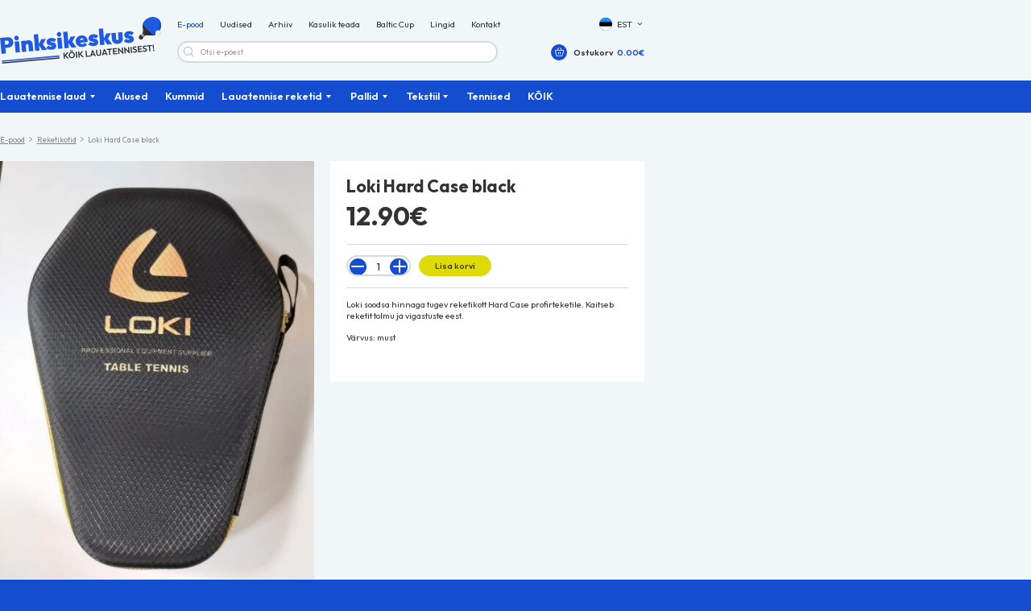

--- FILE ---
content_type: text/html; charset=UTF-8
request_url: https://pingpong.ee/reketikotid/loki-hard-case-black/
body_size: 24606
content:
<!DOCTYPE html>
<html lang="et" id="html" prefix="og: https://ogp.me/ns#" class="no-js">
<head>
	<meta charset="utf-8">
	<meta http-equiv="X-UA-Compatible" content="IE=edge">
    <meta name="viewport" content="width=device-width, initial-scale=1.0, maximum-scale=5.0" />
    <meta name="format-detection" content="telephone=no">
    <link rel="preconnect" href="https://fonts.googleapis.com">
    <link rel="preconnect" href="https://fonts.gstatic.com" crossorigin>
    <link href="https://fonts.googleapis.com/css2?family=Outfit:wght@400;500;600;700&display=swap" rel="stylesheet" rel="stylesheet" media="print" onload="this.media='all'">
	<link rel="alternate" hreflang="et" href="https://pingpong.ee/reketikotid/loki-hard-case-black/" />
<link rel="alternate" hreflang="x-default" href="https://pingpong.ee/reketikotid/loki-hard-case-black/" />

<!-- Search Engine Optimization by Rank Math - https://rankmath.com/ -->
<title>Loki Hard Case black - Pingpong</title>
<meta name="description" content="Loki soodsa hinnaga tugev reketikott Hard Case profirteketile. Kaitseb reketit tolmu ja vigastuste eest. Värvus: must &nbsp;"/>
<meta name="robots" content="follow, index, max-snippet:-1, max-video-preview:-1, max-image-preview:large"/>
<link rel="canonical" href="https://pingpong.ee/reketikotid/loki-hard-case-black/" />
<meta property="og:locale" content="et_EE" />
<meta property="og:type" content="product" />
<meta property="og:title" content="Loki Hard Case black - Pingpong" />
<meta property="og:description" content="Loki soodsa hinnaga tugev reketikott Hard Case profirteketile. Kaitseb reketit tolmu ja vigastuste eest. Värvus: must &nbsp;" />
<meta property="og:url" content="https://pingpong.ee/reketikotid/loki-hard-case-black/" />
<meta property="og:site_name" content="Pingpong" />
<meta property="og:updated_time" content="2024-10-22T11:43:40+03:00" />
<meta property="og:image" content="https://pingpong.ee/wp-content/uploads/2024/02/Loki-Hard-Case-900x1200.jpg" />
<meta property="og:image:secure_url" content="https://pingpong.ee/wp-content/uploads/2024/02/Loki-Hard-Case-900x1200.jpg" />
<meta property="og:image:width" content="900" />
<meta property="og:image:height" content="1200" />
<meta property="og:image:alt" content="Loki Hard Case black" />
<meta property="og:image:type" content="image/jpeg" />
<meta property="product:price:amount" content="12.90" />
<meta property="product:price:currency" content="EUR" />
<meta property="product:availability" content="instock" />
<meta name="twitter:card" content="summary_large_image" />
<meta name="twitter:title" content="Loki Hard Case black - Pingpong" />
<meta name="twitter:description" content="Loki soodsa hinnaga tugev reketikott Hard Case profirteketile. Kaitseb reketit tolmu ja vigastuste eest. Värvus: must &nbsp;" />
<meta name="twitter:image" content="https://pingpong.ee/wp-content/uploads/2024/02/Loki-Hard-Case-900x1200.jpg" />
<meta name="twitter:label1" content="Price" />
<meta name="twitter:data1" content="12.90&euro;" />
<meta name="twitter:label2" content="Availability" />
<meta name="twitter:data2" content="In stock" />
<script type="application/ld+json" class="rank-math-schema">{"@context":"https://schema.org","@graph":[{"@type":"Place","@id":"https://pingpong.ee/#place","address":{"@type":"PostalAddress","streetAddress":"Forelli 12","addressRegion":"Tallinn","postalCode":"10621","addressCountry":"Estonia"}},{"@type":"Organization","@id":"https://pingpong.ee/#organization","name":"Pinksikeskus","url":"https://pingpong.ee","email":"info@pingpong.ee","address":{"@type":"PostalAddress","streetAddress":"Forelli 12","addressRegion":"Tallinn","postalCode":"10621","addressCountry":"Estonia"},"logo":{"@type":"ImageObject","@id":"https://pingpong.ee/#logo","url":"https://pingpong.ee/wp-content/uploads/2022/11/oz7Dkt2Q5aWTlwTg-1.png","contentUrl":"https://pingpong.ee/wp-content/uploads/2022/11/oz7Dkt2Q5aWTlwTg-1.png","caption":"Pingpong","inLanguage":"et","width":"685","height":"248"},"contactPoint":[{"@type":"ContactPoint","telephone":"+37258506697","contactType":"customer support"}],"location":{"@id":"https://pingpong.ee/#place"}},{"@type":"WebSite","@id":"https://pingpong.ee/#website","url":"https://pingpong.ee","name":"Pingpong","alternateName":"Pinksikeskus","publisher":{"@id":"https://pingpong.ee/#organization"},"inLanguage":"et"},{"@type":"ImageObject","@id":"https://pingpong.ee/wp-content/uploads/2024/02/Loki-Hard-Case.jpg","url":"https://pingpong.ee/wp-content/uploads/2024/02/Loki-Hard-Case.jpg","width":"1512","height":"2016","inLanguage":"et"},{"@type":"ItemPage","@id":"https://pingpong.ee/reketikotid/loki-hard-case-black/#webpage","url":"https://pingpong.ee/reketikotid/loki-hard-case-black/","name":"Loki Hard Case black - Pingpong","datePublished":"2024-02-23T11:24:48+02:00","dateModified":"2024-10-22T11:43:40+03:00","isPartOf":{"@id":"https://pingpong.ee/#website"},"primaryImageOfPage":{"@id":"https://pingpong.ee/wp-content/uploads/2024/02/Loki-Hard-Case.jpg"},"inLanguage":"et"},{"@type":"Product","name":"Loki Hard Case black - Pingpong","description":"Loki soodsa hinnaga tugev reketikott Hard Case profirteketile. Kaitseb reketit tolmu ja vigastuste eest. V\u00e4rvus: must &nbsp;","category":"Reketikotid","mainEntityOfPage":{"@id":"https://pingpong.ee/reketikotid/loki-hard-case-black/#webpage"},"image":[{"@type":"ImageObject","url":"https://pingpong.ee/wp-content/uploads/2024/02/Loki-Hard-Case.jpg","height":"2016","width":"1512"}],"offers":{"@type":"Offer","price":"12.90","priceCurrency":"EUR","priceValidUntil":"2027-12-31","availability":"https://schema.org/InStock","itemCondition":"NewCondition","url":"https://pingpong.ee/reketikotid/loki-hard-case-black/","seller":{"@type":"Organization","@id":"https://pingpong.ee/","name":"Pingpong","url":"https://pingpong.ee","logo":"https://pingpong.ee/wp-content/uploads/2022/11/oz7Dkt2Q5aWTlwTg-1.png"},"priceSpecification":{"price":"12.90","priceCurrency":"EUR","valueAddedTaxIncluded":"true"}},"@id":"https://pingpong.ee/reketikotid/loki-hard-case-black/#richSnippet"}]}</script>
<!-- /Rank Math WordPress SEO plugin -->

<link rel='dns-prefetch' href='//cdnjs.cloudflare.com' />
<link rel="alternate" title="oEmbed (JSON)" type="application/json+oembed" href="https://pingpong.ee/wp-json/oembed/1.0/embed?url=https%3A%2F%2Fpingpong.ee%2Freketikotid%2Floki-hard-case-black%2F" />
<link rel="alternate" title="oEmbed (XML)" type="text/xml+oembed" href="https://pingpong.ee/wp-json/oembed/1.0/embed?url=https%3A%2F%2Fpingpong.ee%2Freketikotid%2Floki-hard-case-black%2F&#038;format=xml" />
<style id='wp-img-auto-sizes-contain-inline-css' type='text/css'>
img:is([sizes=auto i],[sizes^="auto," i]){contain-intrinsic-size:3000px 1500px}
/*# sourceURL=wp-img-auto-sizes-contain-inline-css */
</style>
<link rel='stylesheet' id='makecommerceblocks-css' href='https://pingpong.ee/wp-content/plugins/makecommerce/payment/gateway/woocommerce/blocks/css/makecommerceblocks.css?ver=6.9' type='text/css' media='all' />
<link rel='stylesheet' id='font-awesome-css' href='https://pingpong.ee/wp-content/plugins/woocommerce-ajax-filters/berocket/assets/css/font-awesome.min.css?ver=6.9' type='text/css' media='all' />
<link rel='stylesheet' id='berocket_aapf_widget-style-css' href='https://pingpong.ee/wp-content/plugins/woocommerce-ajax-filters/assets/frontend/css/fullmain.min.css?ver=3.1.5' type='text/css' media='all' />
<link rel='stylesheet' id='wp-block-library-css' href='https://pingpong.ee/wp-includes/css/dist/block-library/style.min.css?ver=6.9' type='text/css' media='all' />
<link rel='stylesheet' id='wc-blocks-style-css' href='https://pingpong.ee/wp-content/plugins/woocommerce/assets/client/blocks/wc-blocks.css?ver=wc-9.2.4' type='text/css' media='all' />
<style id='global-styles-inline-css' type='text/css'>
:root{--wp--preset--aspect-ratio--square: 1;--wp--preset--aspect-ratio--4-3: 4/3;--wp--preset--aspect-ratio--3-4: 3/4;--wp--preset--aspect-ratio--3-2: 3/2;--wp--preset--aspect-ratio--2-3: 2/3;--wp--preset--aspect-ratio--16-9: 16/9;--wp--preset--aspect-ratio--9-16: 9/16;--wp--preset--color--black: #000000;--wp--preset--color--cyan-bluish-gray: #abb8c3;--wp--preset--color--white: #ffffff;--wp--preset--color--pale-pink: #f78da7;--wp--preset--color--vivid-red: #cf2e2e;--wp--preset--color--luminous-vivid-orange: #ff6900;--wp--preset--color--luminous-vivid-amber: #fcb900;--wp--preset--color--light-green-cyan: #7bdcb5;--wp--preset--color--vivid-green-cyan: #00d084;--wp--preset--color--pale-cyan-blue: #8ed1fc;--wp--preset--color--vivid-cyan-blue: #0693e3;--wp--preset--color--vivid-purple: #9b51e0;--wp--preset--color--theme-primary: var(--primary-color);--wp--preset--color--theme-secondary: var(--secondary-color);--wp--preset--gradient--vivid-cyan-blue-to-vivid-purple: linear-gradient(135deg,rgb(6,147,227) 0%,rgb(155,81,224) 100%);--wp--preset--gradient--light-green-cyan-to-vivid-green-cyan: linear-gradient(135deg,rgb(122,220,180) 0%,rgb(0,208,130) 100%);--wp--preset--gradient--luminous-vivid-amber-to-luminous-vivid-orange: linear-gradient(135deg,rgb(252,185,0) 0%,rgb(255,105,0) 100%);--wp--preset--gradient--luminous-vivid-orange-to-vivid-red: linear-gradient(135deg,rgb(255,105,0) 0%,rgb(207,46,46) 100%);--wp--preset--gradient--very-light-gray-to-cyan-bluish-gray: linear-gradient(135deg,rgb(238,238,238) 0%,rgb(169,184,195) 100%);--wp--preset--gradient--cool-to-warm-spectrum: linear-gradient(135deg,rgb(74,234,220) 0%,rgb(151,120,209) 20%,rgb(207,42,186) 40%,rgb(238,44,130) 60%,rgb(251,105,98) 80%,rgb(254,248,76) 100%);--wp--preset--gradient--blush-light-purple: linear-gradient(135deg,rgb(255,206,236) 0%,rgb(152,150,240) 100%);--wp--preset--gradient--blush-bordeaux: linear-gradient(135deg,rgb(254,205,165) 0%,rgb(254,45,45) 50%,rgb(107,0,62) 100%);--wp--preset--gradient--luminous-dusk: linear-gradient(135deg,rgb(255,203,112) 0%,rgb(199,81,192) 50%,rgb(65,88,208) 100%);--wp--preset--gradient--pale-ocean: linear-gradient(135deg,rgb(255,245,203) 0%,rgb(182,227,212) 50%,rgb(51,167,181) 100%);--wp--preset--gradient--electric-grass: linear-gradient(135deg,rgb(202,248,128) 0%,rgb(113,206,126) 100%);--wp--preset--gradient--midnight: linear-gradient(135deg,rgb(2,3,129) 0%,rgb(40,116,252) 100%);--wp--preset--font-size--small: var(--small-font-size);--wp--preset--font-size--medium: var(--medium-font-size);--wp--preset--font-size--large: var(--large-font-size);--wp--preset--font-size--x-large: 42px;--wp--preset--font-size--semilarge: var(--semilarge-font-size);--wp--preset--font-size--huge: var(--huge-font-size);--wp--preset--font-size--semigiatn: var(--semigiant-font-size);--wp--preset--font-size--giant: var(--giant-font-size);--wp--preset--font-family--inter: "Inter", sans-serif;--wp--preset--font-family--cardo: Cardo;--wp--preset--spacing--20: 0.44rem;--wp--preset--spacing--30: 0.67rem;--wp--preset--spacing--40: 1rem;--wp--preset--spacing--50: 1.5rem;--wp--preset--spacing--60: 2.25rem;--wp--preset--spacing--70: 3.38rem;--wp--preset--spacing--80: 5.06rem;--wp--preset--shadow--natural: 6px 6px 9px rgba(0, 0, 0, 0.2);--wp--preset--shadow--deep: 12px 12px 50px rgba(0, 0, 0, 0.4);--wp--preset--shadow--sharp: 6px 6px 0px rgba(0, 0, 0, 0.2);--wp--preset--shadow--outlined: 6px 6px 0px -3px rgb(255, 255, 255), 6px 6px rgb(0, 0, 0);--wp--preset--shadow--crisp: 6px 6px 0px rgb(0, 0, 0);}:root { --wp--style--global--content-size: var(--grid-base-width);--wp--style--global--wide-size: var(--grid-base-width-wide); }:where(body) { margin: 0; }.wp-site-blocks > .alignleft { float: left; margin-right: 2em; }.wp-site-blocks > .alignright { float: right; margin-left: 2em; }.wp-site-blocks > .aligncenter { justify-content: center; margin-left: auto; margin-right: auto; }:where(.wp-site-blocks) > * { margin-block-start: 24px; margin-block-end: 0; }:where(.wp-site-blocks) > :first-child { margin-block-start: 0; }:where(.wp-site-blocks) > :last-child { margin-block-end: 0; }:root { --wp--style--block-gap: 24px; }:root :where(.is-layout-flow) > :first-child{margin-block-start: 0;}:root :where(.is-layout-flow) > :last-child{margin-block-end: 0;}:root :where(.is-layout-flow) > *{margin-block-start: 24px;margin-block-end: 0;}:root :where(.is-layout-constrained) > :first-child{margin-block-start: 0;}:root :where(.is-layout-constrained) > :last-child{margin-block-end: 0;}:root :where(.is-layout-constrained) > *{margin-block-start: 24px;margin-block-end: 0;}:root :where(.is-layout-flex){gap: 24px;}:root :where(.is-layout-grid){gap: 24px;}.is-layout-flow > .alignleft{float: left;margin-inline-start: 0;margin-inline-end: 2em;}.is-layout-flow > .alignright{float: right;margin-inline-start: 2em;margin-inline-end: 0;}.is-layout-flow > .aligncenter{margin-left: auto !important;margin-right: auto !important;}.is-layout-constrained > .alignleft{float: left;margin-inline-start: 0;margin-inline-end: 2em;}.is-layout-constrained > .alignright{float: right;margin-inline-start: 2em;margin-inline-end: 0;}.is-layout-constrained > .aligncenter{margin-left: auto !important;margin-right: auto !important;}.is-layout-constrained > :where(:not(.alignleft):not(.alignright):not(.alignfull)){max-width: var(--wp--style--global--content-size);margin-left: auto !important;margin-right: auto !important;}.is-layout-constrained > .alignwide{max-width: var(--wp--style--global--wide-size);}body .is-layout-flex{display: flex;}.is-layout-flex{flex-wrap: wrap;align-items: center;}.is-layout-flex > :is(*, div){margin: 0;}body .is-layout-grid{display: grid;}.is-layout-grid > :is(*, div){margin: 0;}body{font-family: var(--body-font);font-size: var(--body-size);line-height: var(--body-lineheight);padding-top: 0px;padding-right: 0px;padding-bottom: 0px;padding-left: 0px;}a:where(:not(.wp-element-button)){color: var(--primary-color);text-decoration: underline;}h1{font-size: var(--h1-font-size);line-height: var(--h1-line-height);}h2{font-size: var(--h2-font-size);line-height: var(--h2-line-height);}h3{font-size: var(--h3-font-size);line-height: var(--h3-line-height);}h4{font-size: var(--h4-font-size);line-height: var(--h4-line-height);}h5{font-size: var(--h5-font-size);line-height: var(--h5-line-height);}h6{font-size: var(--h6-font-size);line-height: var(--h6-line-height);}:root :where(.wp-element-button, .wp-block-button__link){background-color: #32373c;border-width: 0;color: #fff;font-family: inherit;font-size: inherit;font-style: inherit;font-weight: inherit;letter-spacing: inherit;line-height: inherit;padding-top: calc(0.667em + 2px);padding-right: calc(1.333em + 2px);padding-bottom: calc(0.667em + 2px);padding-left: calc(1.333em + 2px);text-decoration: none;text-transform: inherit;}.has-black-color{color: var(--wp--preset--color--black) !important;}.has-cyan-bluish-gray-color{color: var(--wp--preset--color--cyan-bluish-gray) !important;}.has-white-color{color: var(--wp--preset--color--white) !important;}.has-pale-pink-color{color: var(--wp--preset--color--pale-pink) !important;}.has-vivid-red-color{color: var(--wp--preset--color--vivid-red) !important;}.has-luminous-vivid-orange-color{color: var(--wp--preset--color--luminous-vivid-orange) !important;}.has-luminous-vivid-amber-color{color: var(--wp--preset--color--luminous-vivid-amber) !important;}.has-light-green-cyan-color{color: var(--wp--preset--color--light-green-cyan) !important;}.has-vivid-green-cyan-color{color: var(--wp--preset--color--vivid-green-cyan) !important;}.has-pale-cyan-blue-color{color: var(--wp--preset--color--pale-cyan-blue) !important;}.has-vivid-cyan-blue-color{color: var(--wp--preset--color--vivid-cyan-blue) !important;}.has-vivid-purple-color{color: var(--wp--preset--color--vivid-purple) !important;}.has-theme-primary-color{color: var(--wp--preset--color--theme-primary) !important;}.has-theme-secondary-color{color: var(--wp--preset--color--theme-secondary) !important;}.has-black-background-color{background-color: var(--wp--preset--color--black) !important;}.has-cyan-bluish-gray-background-color{background-color: var(--wp--preset--color--cyan-bluish-gray) !important;}.has-white-background-color{background-color: var(--wp--preset--color--white) !important;}.has-pale-pink-background-color{background-color: var(--wp--preset--color--pale-pink) !important;}.has-vivid-red-background-color{background-color: var(--wp--preset--color--vivid-red) !important;}.has-luminous-vivid-orange-background-color{background-color: var(--wp--preset--color--luminous-vivid-orange) !important;}.has-luminous-vivid-amber-background-color{background-color: var(--wp--preset--color--luminous-vivid-amber) !important;}.has-light-green-cyan-background-color{background-color: var(--wp--preset--color--light-green-cyan) !important;}.has-vivid-green-cyan-background-color{background-color: var(--wp--preset--color--vivid-green-cyan) !important;}.has-pale-cyan-blue-background-color{background-color: var(--wp--preset--color--pale-cyan-blue) !important;}.has-vivid-cyan-blue-background-color{background-color: var(--wp--preset--color--vivid-cyan-blue) !important;}.has-vivid-purple-background-color{background-color: var(--wp--preset--color--vivid-purple) !important;}.has-theme-primary-background-color{background-color: var(--wp--preset--color--theme-primary) !important;}.has-theme-secondary-background-color{background-color: var(--wp--preset--color--theme-secondary) !important;}.has-black-border-color{border-color: var(--wp--preset--color--black) !important;}.has-cyan-bluish-gray-border-color{border-color: var(--wp--preset--color--cyan-bluish-gray) !important;}.has-white-border-color{border-color: var(--wp--preset--color--white) !important;}.has-pale-pink-border-color{border-color: var(--wp--preset--color--pale-pink) !important;}.has-vivid-red-border-color{border-color: var(--wp--preset--color--vivid-red) !important;}.has-luminous-vivid-orange-border-color{border-color: var(--wp--preset--color--luminous-vivid-orange) !important;}.has-luminous-vivid-amber-border-color{border-color: var(--wp--preset--color--luminous-vivid-amber) !important;}.has-light-green-cyan-border-color{border-color: var(--wp--preset--color--light-green-cyan) !important;}.has-vivid-green-cyan-border-color{border-color: var(--wp--preset--color--vivid-green-cyan) !important;}.has-pale-cyan-blue-border-color{border-color: var(--wp--preset--color--pale-cyan-blue) !important;}.has-vivid-cyan-blue-border-color{border-color: var(--wp--preset--color--vivid-cyan-blue) !important;}.has-vivid-purple-border-color{border-color: var(--wp--preset--color--vivid-purple) !important;}.has-theme-primary-border-color{border-color: var(--wp--preset--color--theme-primary) !important;}.has-theme-secondary-border-color{border-color: var(--wp--preset--color--theme-secondary) !important;}.has-vivid-cyan-blue-to-vivid-purple-gradient-background{background: var(--wp--preset--gradient--vivid-cyan-blue-to-vivid-purple) !important;}.has-light-green-cyan-to-vivid-green-cyan-gradient-background{background: var(--wp--preset--gradient--light-green-cyan-to-vivid-green-cyan) !important;}.has-luminous-vivid-amber-to-luminous-vivid-orange-gradient-background{background: var(--wp--preset--gradient--luminous-vivid-amber-to-luminous-vivid-orange) !important;}.has-luminous-vivid-orange-to-vivid-red-gradient-background{background: var(--wp--preset--gradient--luminous-vivid-orange-to-vivid-red) !important;}.has-very-light-gray-to-cyan-bluish-gray-gradient-background{background: var(--wp--preset--gradient--very-light-gray-to-cyan-bluish-gray) !important;}.has-cool-to-warm-spectrum-gradient-background{background: var(--wp--preset--gradient--cool-to-warm-spectrum) !important;}.has-blush-light-purple-gradient-background{background: var(--wp--preset--gradient--blush-light-purple) !important;}.has-blush-bordeaux-gradient-background{background: var(--wp--preset--gradient--blush-bordeaux) !important;}.has-luminous-dusk-gradient-background{background: var(--wp--preset--gradient--luminous-dusk) !important;}.has-pale-ocean-gradient-background{background: var(--wp--preset--gradient--pale-ocean) !important;}.has-electric-grass-gradient-background{background: var(--wp--preset--gradient--electric-grass) !important;}.has-midnight-gradient-background{background: var(--wp--preset--gradient--midnight) !important;}.has-small-font-size{font-size: var(--wp--preset--font-size--small) !important;}.has-medium-font-size{font-size: var(--wp--preset--font-size--medium) !important;}.has-large-font-size{font-size: var(--wp--preset--font-size--large) !important;}.has-x-large-font-size{font-size: var(--wp--preset--font-size--x-large) !important;}.has-semilarge-font-size{font-size: var(--wp--preset--font-size--semilarge) !important;}.has-huge-font-size{font-size: var(--wp--preset--font-size--huge) !important;}.has-semigiatn-font-size{font-size: var(--wp--preset--font-size--semigiatn) !important;}.has-giant-font-size{font-size: var(--wp--preset--font-size--giant) !important;}.has-inter-font-family{font-family: var(--wp--preset--font-family--inter) !important;}.has-cardo-font-family{font-family: var(--wp--preset--font-family--cardo) !important;}
/*# sourceURL=global-styles-inline-css */
</style>

<link rel='stylesheet' id='wpml-blocks-css' href='https://pingpong.ee/wp-content/plugins/sitepress-multilingual-cms/dist/css/blocks/styles.css?ver=4.6.13' type='text/css' media='all' />
<link rel='stylesheet' id='pb-accordion-blocks-style-css' href='https://pingpong.ee/wp-content/plugins/accordion-blocks/build/index.css?ver=1.5.0' type='text/css' media='all' />
<link rel='stylesheet' id='contact-form-7-css' href='https://pingpong.ee/wp-content/plugins/contact-form-7/includes/css/styles.css?ver=5.9.8' type='text/css' media='all' />
<link rel='stylesheet' id='smntcswcqb-style-css' href='https://pingpong.ee/wp-content/plugins/smntcs-woocommerce-quantity-buttons/style.css?ver=2.5' type='text/css' media='screen' />
<style id='woocommerce-inline-inline-css' type='text/css'>
.woocommerce form .form-row .required { visibility: visible; }
/*# sourceURL=woocommerce-inline-inline-css */
</style>
<link rel='stylesheet' id='select2css-css' href='//cdnjs.cloudflare.com/ajax/libs/select2/4.0.7/css/select2.css?ver=1.0' type='text/css' media='all' />
<link rel='stylesheet' id='woo-variation-swatches-css' href='https://pingpong.ee/wp-content/plugins/woo-variation-swatches/assets/css/frontend.min.css?ver=1724747871' type='text/css' media='all' />
<style id='woo-variation-swatches-inline-css' type='text/css'>
:root {
--wvs-tick:url("data:image/svg+xml;utf8,%3Csvg filter='drop-shadow(0px 0px 2px rgb(0 0 0 / .8))' xmlns='http://www.w3.org/2000/svg'  viewBox='0 0 30 30'%3E%3Cpath fill='none' stroke='%23ffffff' stroke-linecap='round' stroke-linejoin='round' stroke-width='4' d='M4 16L11 23 27 7'/%3E%3C/svg%3E");

--wvs-cross:url("data:image/svg+xml;utf8,%3Csvg filter='drop-shadow(0px 0px 5px rgb(255 255 255 / .6))' xmlns='http://www.w3.org/2000/svg' width='72px' height='72px' viewBox='0 0 24 24'%3E%3Cpath fill='none' stroke='%23ff0000' stroke-linecap='round' stroke-width='0.6' d='M5 5L19 19M19 5L5 19'/%3E%3C/svg%3E");
--wvs-single-product-item-width:30px;
--wvs-single-product-item-height:30px;
--wvs-single-product-item-font-size:16px}
/*# sourceURL=woo-variation-swatches-inline-css */
</style>
<link rel='stylesheet' id='dgwt-wcas-style-css' href='https://pingpong.ee/wp-content/plugins/ajax-search-for-woocommerce/assets/css/style.min.css?ver=1.28.1' type='text/css' media='all' />
<link rel='stylesheet' id='variables-css' href='https://pingpong.ee/wp-content/themes/pinksikeskus/theme/css/variables.css?ver=1668598270' type='text/css' media='all' />
<link rel='stylesheet' id='bootstrap-css' href='https://pingpong.ee/wp-content/themes/pinksikeskus/theme/css/bootstrap.css' type='text/css' media='all' />
<link rel='stylesheet' id='swiper-bundle-css' href='https://pingpong.ee/wp-content/themes/pinksikeskus/theme/js/swiper/swiper-bundle.css' type='text/css' media='all' />
<link rel='stylesheet' id='woocommerce-css' href='https://pingpong.ee/wp-content/themes/pinksikeskus/theme/css/woocommerce.css' type='text/css' media='all' />
<link rel='stylesheet' id='ama-css' href='https://pingpong.ee/wp-content/themes/pinksikeskus/theme/css/theme.css?ver=1696312940' type='text/css' media='all' />
<link rel='stylesheet' id='ari-fancybox-css' href='https://pingpong.ee/wp-content/plugins/ari-fancy-lightbox/assets/fancybox/jquery.fancybox.min.css?ver=1.8.20' type='text/css' media='all' />
<script type="text/javascript" src="https://pingpong.ee/wp-includes/js/jquery/jquery.min.js?ver=3.7.1" id="jquery-core-js"></script>
<script type="text/javascript" src="https://pingpong.ee/wp-includes/js/jquery/jquery-migrate.min.js?ver=3.4.1" id="jquery-migrate-js"></script>
<script type="text/javascript" id="wpml-cookie-js-extra">
/* <![CDATA[ */
var wpml_cookies = {"wp-wpml_current_language":{"value":"et","expires":1,"path":"/"}};
var wpml_cookies = {"wp-wpml_current_language":{"value":"et","expires":1,"path":"/"}};
//# sourceURL=wpml-cookie-js-extra
/* ]]> */
</script>
<script type="text/javascript" src="https://pingpong.ee/wp-content/plugins/sitepress-multilingual-cms/res/js/cookies/language-cookie.js?ver=4.6.13" id="wpml-cookie-js" defer="defer" data-wp-strategy="defer"></script>
<script type="text/javascript" src="https://pingpong.ee/wp-content/plugins/svg-support/vendor/DOMPurify/DOMPurify.min.js?ver=1.0.1" id="bodhi-dompurify-library-js"></script>
<script type="text/javascript" id="MC_PARCELMACHINE_SEARCHABLE_JS-js-before">
/* <![CDATA[ */
const MC_PARCELMACHINE_SEARCHABLE_JS = [{"placeholder":"-- vali pakiautomaat --"}]
//# sourceURL=MC_PARCELMACHINE_SEARCHABLE_JS-js-before
/* ]]> */
</script>
<script type="text/javascript" src="https://pingpong.ee/wp-content/plugins/makecommerce/shipping/js/parcelmachine_searchable.js?ver=1724747860" id="MC_PARCELMACHINE_SEARCHABLE_JS-js"></script>
<script type="text/javascript" src="https://pingpong.ee/wp-content/plugins/makecommerce/shipping/js/parcelmachine.js?ver=1724747860" id="MC_PARCELMACHINE_JS-js"></script>
<script type="text/javascript" src="https://pingpong.ee/wp-content/plugins/svg-support/js/min/svgs-inline-min.js?ver=2.5.8" id="bodhi_svg_inline-js"></script>
<script type="text/javascript" id="bodhi_svg_inline-js-after">
/* <![CDATA[ */
cssTarget={"Bodhi":"img.ama-svg","ForceInlineSVG":"ama-svg"};ForceInlineSVGActive="false";frontSanitizationEnabled="on";
//# sourceURL=bodhi_svg_inline-js-after
/* ]]> */
</script>
<script type="text/javascript" src="https://pingpong.ee/wp-content/plugins/woocommerce/assets/js/jquery-blockui/jquery.blockUI.min.js?ver=2.7.0-wc.9.2.4" id="jquery-blockui-js" data-wp-strategy="defer"></script>
<script type="text/javascript" id="wc-add-to-cart-js-extra">
/* <![CDATA[ */
var wc_add_to_cart_params = {"ajax_url":"/wp-admin/admin-ajax.php","wc_ajax_url":"/?wc-ajax=%%endpoint%%","i18n_view_cart":"Vaata ostukorvi","cart_url":"https://pingpong.ee/ostukorv/","is_cart":"","cart_redirect_after_add":"no"};
//# sourceURL=wc-add-to-cart-js-extra
/* ]]> */
</script>
<script type="text/javascript" src="https://pingpong.ee/wp-content/plugins/woocommerce/assets/js/frontend/add-to-cart.min.js?ver=9.2.4" id="wc-add-to-cart-js" defer="defer" data-wp-strategy="defer"></script>
<script type="text/javascript" id="wc-single-product-js-extra">
/* <![CDATA[ */
var wc_single_product_params = {"i18n_required_rating_text":"Palun vali hinnang","review_rating_required":"yes","flexslider":{"rtl":false,"animation":"slide","smoothHeight":true,"directionNav":false,"controlNav":"thumbnails","slideshow":false,"animationSpeed":500,"animationLoop":false,"allowOneSlide":false},"zoom_enabled":"","zoom_options":[],"photoswipe_enabled":"","photoswipe_options":{"shareEl":false,"closeOnScroll":false,"history":false,"hideAnimationDuration":0,"showAnimationDuration":0},"flexslider_enabled":""};
//# sourceURL=wc-single-product-js-extra
/* ]]> */
</script>
<script type="text/javascript" src="https://pingpong.ee/wp-content/plugins/woocommerce/assets/js/frontend/single-product.min.js?ver=9.2.4" id="wc-single-product-js" defer="defer" data-wp-strategy="defer"></script>
<script type="text/javascript" src="https://pingpong.ee/wp-content/plugins/woocommerce/assets/js/js-cookie/js.cookie.min.js?ver=2.1.4-wc.9.2.4" id="js-cookie-js" defer="defer" data-wp-strategy="defer"></script>
<script type="text/javascript" id="woocommerce-js-extra">
/* <![CDATA[ */
var woocommerce_params = {"ajax_url":"/wp-admin/admin-ajax.php","wc_ajax_url":"/?wc-ajax=%%endpoint%%"};
//# sourceURL=woocommerce-js-extra
/* ]]> */
</script>
<script type="text/javascript" src="https://pingpong.ee/wp-content/plugins/woocommerce/assets/js/frontend/woocommerce.min.js?ver=9.2.4" id="woocommerce-js" defer="defer" data-wp-strategy="defer"></script>
<script type="text/javascript" src="https://pingpong.ee/wp-content/plugins/sitepress-multilingual-cms/templates/language-switchers/legacy-dropdown-click/script.min.js?ver=1" id="wpml-legacy-dropdown-click-0-js"></script>
<script type="text/javascript" id="ari-fancybox-js-extra">
/* <![CDATA[ */
var ARI_FANCYBOX = {"lightbox":{"animationEffect":"fade","toolbar":true,"buttons":["close"],"backFocus":false,"trapFocus":false,"video":{"autoStart":false},"thumbs":{"hideOnClose":false},"touch":{"vertical":true,"momentum":true},"preventCaptionOverlap":false,"hideScrollbar":false,"lang":"custom","i18n":{"custom":{"PREV":"Previous","NEXT":"Next","PLAY_START":"Start slideshow (P)","PLAY_STOP":"Stop slideshow (P)","FULL_SCREEN":"Full screen (F)","THUMBS":"Thumbnails (G)","ZOOM":"Zoom","CLOSE":"Close (Esc)","ERROR":"The requested content cannot be loaded. \u003Cbr/\u003E Please try again later."}}},"convert":{"wp_gallery":{"convert_attachment_links":true},"images":{"convert":true,"post_grouping":true},"woocommerce":{"convert":true}},"mobile":{},"slideshow":{},"deeplinking":{"enabled":false},"integration":{},"share":{"enabled":false,"buttons":{"facebook":{"enabled":false},"twitter":{"enabled":false},"gplus":{"enabled":false},"pinterest":{"enabled":false},"linkedin":{"enabled":false},"vk":{"enabled":false},"email":{"enabled":false},"download":{"enabled":false}},"ignoreTypes":["iframe","inline","pdf","image","youtube","vimeo","metacafe","dailymotion","vine","instagram","google_maps"]},"comments":{"showOnStart":false,"supportedTypes":null},"protect":{},"extra":{},"viewers":{"pdfjs":{"url":"https://pingpong.ee/wp-content/plugins/ari-fancy-lightbox/assets/pdfjs/web/viewer.html"}},"messages":{"share_facebook_title":"Share on Facebook","share_twitter_title":"Share on Twitter","share_gplus_title":"Share on Google+","share_pinterest_title":"Share on Pinterest","share_linkedin_title":"Share on LinkedIn","share_vk_title":"Share on VK","share_email_title":"Send by e-mail","download_title":"Download","comments":"Comments"}};
//# sourceURL=ari-fancybox-js-extra
/* ]]> */
</script>
<script src="https://pingpong.ee/wp-content/plugins/ari-fancy-lightbox/assets/fancybox/jquery.fancybox.min.js?ver=1.8.20" defer="defer" type="text/javascript"></script>
<link rel="https://api.w.org/" href="https://pingpong.ee/wp-json/" /><link rel="alternate" title="JSON" type="application/json" href="https://pingpong.ee/wp-json/wp/v2/product/22964" /><style></style><style type="text/css">BODY .fancybox-container{z-index:200000}BODY .fancybox-is-open .fancybox-bg{opacity:0.87}BODY .fancybox-bg {background-color:#0f0f11}BODY .fancybox-thumbs {background-color:#ffffff}</style>		<style>
			.dgwt-wcas-ico-magnifier,.dgwt-wcas-ico-magnifier-handler{max-width:20px}.dgwt-wcas-search-wrapp .dgwt-wcas-sf-wrapp input[type=search].dgwt-wcas-search-input,.dgwt-wcas-search-wrapp .dgwt-wcas-sf-wrapp input[type=search].dgwt-wcas-search-input:hover,.dgwt-wcas-search-wrapp .dgwt-wcas-sf-wrapp input[type=search].dgwt-wcas-search-input:focus{background-color:#fff;border-color:#cfdce2}		</style>
			<noscript><style>.woocommerce-product-gallery{ opacity: 1 !important; }</style></noscript>
	<style class='wp-fonts-local' type='text/css'>
@font-face{font-family:Inter;font-style:normal;font-weight:300 900;font-display:fallback;src:url('https://pingpong.ee/wp-content/plugins/woocommerce/assets/fonts/Inter-VariableFont_slnt,wght.woff2') format('woff2');font-stretch:normal;}
@font-face{font-family:Cardo;font-style:normal;font-weight:400;font-display:fallback;src:url('https://pingpong.ee/wp-content/plugins/woocommerce/assets/fonts/cardo_normal_400.woff2') format('woff2');}
</style>
<link rel="icon" href="https://pingpong.ee/wp-content/uploads/2022/04/favicon.svg" sizes="32x32" />
<link rel="icon" href="https://pingpong.ee/wp-content/uploads/2022/04/favicon.svg" sizes="192x192" />
<link rel="apple-touch-icon" href="https://pingpong.ee/wp-content/uploads/2022/04/favicon.svg" />
<meta name="msapplication-TileImage" content="https://pingpong.ee/wp-content/uploads/2022/04/favicon.svg" />
    <!--[if lt IE 9]>
    <script src="https://oss.maxcdn.com/html5shiv/3.7.2/html5shiv.min.js"></script>
    <script src="https://oss.maxcdn.com/respond/1.4.2/respond.min.js"></script>
    <![endif]--><!-- Google tag (gtag.js) --> <script async src="https://www.googletagmanager.com/gtag/js?id=G-G-3D4HD6B2H6"></script> <script> window.dataLayer = window.dataLayer || []; function gtag(){dataLayer.push(arguments);} gtag('js', new Date()); gtag('config', 'G-3D4HD6B2H6 '); </script>
</head>
<body class="wp-singular product-template-default single single-product postid-22964 wp-custom-logo wp-theme-pinksikeskus theme-pinksikeskus woocommerce woocommerce-page woocommerce-no-js woo-variation-swatches wvs-behavior-blur wvs-theme-pinksikeskus wvs-show-label wvs-tooltip">
<div id="wrapper">
<header id="header" class="w-100">
    <div class="container">
        <div class="row row-main align-items-center justify-content-xl-between">
            <div class="col-auto col-logo">
                <a href="https://pingpong.ee"><svg xmlns="http://www.w3.org/2000/svg" width="300" height="86.538" viewBox="0 0 300 86.538"><g transform="translate(-7932.917 122)"><g data-animate="T_FADE_RIGHT"><path d="M6.716,20.465V14.482h5.346a3.96,3.96,0,0,0,1.761-.4,3.123,3.123,0,0,0,1.306-1.205,3.789,3.789,0,0,0,.5-2.015,3.787,3.787,0,0,0-.5-2.015,3.119,3.119,0,0,0-1.305-1.2,3.957,3.957,0,0,0-1.761-.394H6.719V1.27l6.962,0A11.434,11.434,0,0,1,18.841,2.41a8.9,8.9,0,0,1,3.646,3.281,9.513,9.513,0,0,1,1.346,5.172,9.545,9.545,0,0,1-1.348,5.152,8.861,8.861,0,0,1-3.647,3.3,11.44,11.44,0,0,1-5.159,1.144ZM0,30.853.007,1.272l8.288,0L8.288,30.851Zm26.48-.006,0-20.441,8.122,0,0,20.441ZM30.546,8.494a3.941,3.941,0,0,1-2.963-1.225A4.173,4.173,0,0,1,26.4,4.257a4.177,4.177,0,0,1,1.182-3.012,4.219,4.219,0,0,1,5.947,0,4.214,4.214,0,0,1,1.16,3.012A4.218,4.218,0,0,1,33.53,7.268,3.927,3.927,0,0,1,30.546,8.494Zm20.88,22.348,0-11.467a2.287,2.287,0,0,0-2.4-2.492,2.7,2.7,0,0,0-1.264.291,2.068,2.068,0,0,0-.87.852,2.748,2.748,0,0,0-.311,1.35l-3.149-1.412a8.017,8.017,0,0,1,1.1-4.28,7.261,7.261,0,0,1,3.026-2.743,9.712,9.712,0,0,1,4.372-.957,7.789,7.789,0,0,1,3.916.975,7.255,7.255,0,0,1,2.714,2.658,7.487,7.487,0,0,1,.994,3.884l0,13.337Zm-12.97,0,0-20.441,8.122,0,0,20.441Zm37.71-.009L70.491,20.076l5.638-9.682,8.744,0-7.3,10.929.208-2.659,7.5,12.172Zm-13.136,0L63.036.426l8.122,0-.007,30.413Zm31,.616a15.01,15.01,0,0,1-3.812-.5,16.228,16.228,0,0,1-3.543-1.37,11.479,11.479,0,0,1-2.755-1.994l4.269-4.4a7.31,7.31,0,0,0,2.382,1.578,7.482,7.482,0,0,0,2.921.581,2.615,2.615,0,0,0,1.1-.187.576.576,0,0,0,.394-.519.94.94,0,0,0-.684-.872,10.969,10.969,0,0,0-1.74-.54q-1.057-.249-2.238-.643a10.238,10.238,0,0,1-2.258-1.08,5.064,5.064,0,0,1-1.74-1.911,6.555,6.555,0,0,1-.662-3.137,5.766,5.766,0,0,1,1.1-3.469,7.48,7.48,0,0,1,3.108-2.41,11.388,11.388,0,0,1,4.662-.894,15.237,15.237,0,0,1,5.221.913,8.993,8.993,0,0,1,4.019,2.741l-4.311,4.4a5.151,5.151,0,0,0-2.279-1.557,7.116,7.116,0,0,0-2.072-.394,1.936,1.936,0,0,0-1.1.229.677.677,0,0,0-.311.561q0,.457.663.748a10.22,10.22,0,0,0,1.72.54,20.683,20.683,0,0,1,2.217.664,9.189,9.189,0,0,1,2.217,1.163,5.681,5.681,0,0,1,1.719,1.973,6.656,6.656,0,0,1,.662,3.178,5.7,5.7,0,0,1-2.4,4.82A10.6,10.6,0,0,1,94.026,31.455Zm11.935-.626,0-20.441,8.122,0,0,20.441Zm4.066-22.353a3.941,3.941,0,0,1-2.963-1.225,4.173,4.173,0,0,1-1.18-3.012,4.177,4.177,0,0,1,1.182-3.012,4.219,4.219,0,0,1,5.947,0,4.214,4.214,0,0,1,1.16,3.012,4.218,4.218,0,0,1-1.161,3.012A3.927,3.927,0,0,1,110.026,8.476Zm21.046,22.348L125.4,20.064l5.638-9.682,8.744,0-7.3,10.929.208-2.659,7.5,12.172Zm-13.136,0L117.943.414l8.122,0-.007,30.413Zm33.9.491a13.786,13.786,0,0,1-6.257-1.349,10.231,10.231,0,0,1-4.205-3.78A10.352,10.352,0,0,1,139.86,20.6a10.275,10.275,0,0,1,5.514-9.329,11.985,11.985,0,0,1,5.8-1.393,11.756,11.756,0,0,1,5.635,1.307,9.7,9.7,0,0,1,3.832,3.634,10.174,10.174,0,0,1,1.387,5.318q0,.623-.062,1.309a12.457,12.457,0,0,1-.27,1.6l-18.4.129V18.19l15.374-.128-3.771,2.2a7.926,7.926,0,0,0-.393-2.721,3.231,3.231,0,0,0-1.181-1.6,3.437,3.437,0,0,0-1.989-.54,3.726,3.726,0,0,0-2.155.624,3.874,3.874,0,0,0-1.389,1.787,7.457,7.457,0,0,0-.477,2.825,6.891,6.891,0,0,0,.517,2.846,3.7,3.7,0,0,0,1.512,1.724,4.858,4.858,0,0,0,2.486.581,6.342,6.342,0,0,0,2.549-.478,5.725,5.725,0,0,0,2.01-1.517l4.06,4.029a9.686,9.686,0,0,1-3.689,2.618A13.058,13.058,0,0,1,151.833,31.317Zm20.761.12a15.01,15.01,0,0,1-3.812-.5,16.227,16.227,0,0,1-3.543-1.37,11.479,11.479,0,0,1-2.755-1.994l4.269-4.4a7.31,7.31,0,0,0,2.382,1.578,7.482,7.482,0,0,0,2.921.581,2.615,2.615,0,0,0,1.1-.187.575.575,0,0,0,.394-.519.94.94,0,0,0-.684-.872,10.97,10.97,0,0,0-1.74-.54q-1.057-.249-2.238-.643a10.237,10.237,0,0,1-2.258-1.08,5.064,5.064,0,0,1-1.74-1.911,6.555,6.555,0,0,1-.662-3.137,5.766,5.766,0,0,1,1.1-3.469,7.48,7.48,0,0,1,3.109-2.41,11.388,11.388,0,0,1,4.662-.894,15.236,15.236,0,0,1,5.221.913,8.993,8.993,0,0,1,4.019,2.741l-4.311,4.4a5.151,5.151,0,0,0-2.279-1.557,7.116,7.116,0,0,0-2.072-.394,1.936,1.936,0,0,0-1.1.229.678.678,0,0,0-.311.561q0,.457.663.748a10.221,10.221,0,0,0,1.72.54,20.679,20.679,0,0,1,2.217.664,9.187,9.187,0,0,1,2.217,1.163,5.681,5.681,0,0,1,1.719,1.973,6.656,6.656,0,0,1,.662,3.178,5.7,5.7,0,0,1-2.4,4.82A10.6,10.6,0,0,1,172.595,31.437Zm25.112-.629-5.675-10.759,5.638-9.682,8.744,0-7.3,10.929.208-2.659,7.5,12.172Zm-13.136,0L184.578.4,192.7.4l-.007,30.413Zm32.986.491a11.546,11.546,0,0,1-5.283-1.162,9.046,9.046,0,0,1-3.625-3.24,8.609,8.609,0,0,1-1.325-4.736l0-11.8,8.122,0,0,11.883a2.321,2.321,0,0,0,.269,1.122,1.9,1.9,0,0,0,.746.768,2.188,2.188,0,0,0,1.1.27,2,2,0,0,0,1.471-.6,2.112,2.112,0,0,0,.6-1.558l0-11.883,8.122,0,0,11.8a8.688,8.688,0,0,1-1.306,4.757,8.962,8.962,0,0,1-3.606,3.221A11.552,11.552,0,0,1,217.556,31.3Zm21.673.12a15.009,15.009,0,0,1-3.812-.5,16.227,16.227,0,0,1-3.543-1.37,11.479,11.479,0,0,1-2.755-1.994l4.269-4.4a7.31,7.31,0,0,0,2.382,1.578,7.482,7.482,0,0,0,2.921.581,2.615,2.615,0,0,0,1.1-.187.575.575,0,0,0,.394-.519.94.94,0,0,0-.684-.872,10.97,10.97,0,0,0-1.74-.54q-1.057-.249-2.238-.643a10.237,10.237,0,0,1-2.258-1.08,5.064,5.064,0,0,1-1.74-1.911,6.555,6.555,0,0,1-.662-3.137,5.766,5.766,0,0,1,1.1-3.469,7.48,7.48,0,0,1,3.109-2.41,11.388,11.388,0,0,1,4.662-.894,15.236,15.236,0,0,1,5.221.913,8.993,8.993,0,0,1,4.019,2.741l-4.311,4.4a5.151,5.151,0,0,0-2.279-1.557,7.116,7.116,0,0,0-2.072-.394,1.936,1.936,0,0,0-1.1.229.678.678,0,0,0-.311.561q0,.457.663.748a10.221,10.221,0,0,0,1.72.54,20.682,20.682,0,0,1,2.217.664,9.188,9.188,0,0,1,2.217,1.163,5.68,5.68,0,0,1,1.719,1.973,6.656,6.656,0,0,1,.662,3.178,5.7,5.7,0,0,1-2.4,4.82A10.6,10.6,0,0,1,239.229,31.422Z" transform="matrix(0.996, -0.087, 0.087, 0.996, 7932.917, -84.289)" fill="#1f5ae3"/><g transform="translate(8191.479 -122)"><g transform="translate(6.919 14.178)"><path d="M85.928,190.148l6.54-3.047,1.166-3.829-2.31-5.855-5.777-2.232a9.15,9.15,0,0,0-.059,1.024C85.4,181.226,86.926,184.245,85.928,190.148Z" transform="translate(-85.484 -175.184)" fill="#333" fill-rule="evenodd"/></g><g transform="translate(12.296 26.37)"><path d="M151.93,333.523c5.9-1,8.921.528,13.94.441a9.1,9.1,0,0,0,1.021-.059l-2.692-6.4-5.393-1.682-4.071,2.007Z" transform="translate(-151.93 -325.817)" fill="#292929" fill-rule="evenodd"/></g><g transform="translate(12.296 30.609)"><path d="M162.626,378.857a62.061,62.061,0,0,1-7.6-.664l-3.092,3.467c5.9-1,8.921.528,13.94.441a9.1,9.1,0,0,0,1.021-.059l-3.244-3.244A9.125,9.125,0,0,1,162.626,378.857Z" transform="translate(-151.93 -378.193)" fill="#292929" fill-rule="evenodd"/></g><g transform="translate(0 32.926)"><path d="M1.186,414.152a3.9,3.9,0,0,0,5.6,0l1.727-1.936-1.926-3.358-3.464-2.033-1.936,1.727a3.533,3.533,0,0,0-1.078,1.815,3.964,3.964,0,0,0,0,1.834A4.082,4.082,0,0,0,1.186,414.152Z" transform="translate(0 -406.825)" fill="#333" fill-rule="evenodd"/></g><g transform="translate(0.442 36.54)"><path d="M11.75,451.474l-1.727,1.936a3.81,3.81,0,0,1-4.566.746,4.074,4.074,0,0,0,.744,1.031,3.9,3.9,0,0,0,5.6,0l1.727-1.936Z" transform="translate(-5.457 -451.474)" fill="#292929" fill-rule="evenodd"/></g><g transform="translate(6.292 22.266)"><path d="M83.746,286.918l6.876-7.706-.557-3.5-3.547-.6-7.706,6.876-1.071.955,1.152,3.832,3.9,1.218Z" transform="translate(-77.742 -275.108)" fill="#333" fill-rule="evenodd"/></g><g transform="translate(9.564 24.595)"><path d="M126.005,303.887l-6.876,7.7-.955,1.071,1.777,1.777.955-1.071,6.876-7.706Z" transform="translate(-118.174 -303.887)" fill="#292929" fill-rule="evenodd"/></g><g transform="translate(3.122 30.097)"><path d="M38.569,374.7l5.391,5.391,2.829-3.17-5.049-5.05Z" transform="translate(-38.569 -371.869)" fill="#aaa" fill-rule="evenodd"/></g><g transform="translate(6.735 33.369)"><path d="M86.046,412.3l-.853.955-1.514,1.7-.462.517,1.777,1.777,2.829-3.17Z" transform="translate(-83.217 -412.301)" fill="#8d8d8d" fill-rule="evenodd"/></g><g transform="translate(6.982 0)"><path d="M86.262,14.178l8.087,8.087,4.1,4.1,8.085,8.087a7.6,7.6,0,0,0,1.6-.436,16.175,16.175,0,0,0,2.647-1.23c.353.289,5.919-4.2,7.125-7.324a22.7,22.7,0,0,0,1.907-4.329c2.05-6.374.483-12.651-3.547-16.691S105.955-1.15,99.581.9C93.655,2.8,88.677,7.056,86.7,12.579a7.739,7.739,0,0,0-.436,1.6Z" transform="translate(-86.262 0)" fill="#1f5ae3" fill-rule="evenodd"/></g><g transform="translate(24.014 2.956)"><path d="M300.958,63.12a16.52,16.52,0,0,1-2.566,1.2l-.081.028a7.654,7.654,0,0,1-1.6.436l3.244,3.244a7.606,7.606,0,0,0,1.6-.436,16.174,16.174,0,0,0,2.647-1.23c.353.289,5.919-4.2,7.125-7.324a22.7,22.7,0,0,0,1.907-4.329c2.05-6.374.483-12.651-3.547-16.691a14.767,14.767,0,0,0-1.751-1.49,16.57,16.57,0,0,1,2.054,14.94,22.975,22.975,0,0,1-1.905,4.329C306.875,58.914,301.309,63.407,300.958,63.12Z" transform="translate(-296.707 -36.527)" fill="#154dcf" fill-rule="evenodd"/></g><g transform="translate(30.807 24.839)"><path d="M385.959,317.533a5.315,5.315,0,1,0-5.315-5.315A5.323,5.323,0,0,0,385.959,317.533Z" transform="translate(-380.644 -306.903)" fill="#f3f3f3" fill-rule="evenodd"/></g><g transform="translate(34.141 24.839)"><path d="M423.818,306.9a5.358,5.358,0,0,0-.784.057,5.317,5.317,0,0,1-1.2,10.191,5.316,5.316,0,1,0,1.981-10.248Z" transform="translate(-421.837 -306.903)" fill="#dedede" fill-rule="evenodd"/></g></g></g>
                
                <g data-animate="T_FADE_LEFT">
                <path d="M6.849,14.834,1.935,8.905l4.787-5.43h2.74l-5.336,5.9.016-1.018,5.494,6.478ZM0,14.836,0,3.477H2.194l0,11.359Zm15.406.174a5.883,5.883,0,0,1-2.312-.452,5.764,5.764,0,0,1-3.118-3.126,5.884,5.884,0,0,1-.451-2.3,5.86,5.86,0,0,1,.444-2.286,5.735,5.735,0,0,1,3.1-3.1,6.24,6.24,0,0,1,4.625,0,5.705,5.705,0,0,1,1.861,1.244A5.886,5.886,0,0,1,17.7,14.557,5.769,5.769,0,0,1,15.406,15.01Zm-.032-2.052a3.62,3.62,0,0,0,1.9-.485,3.417,3.417,0,0,0,1.265-1.341,4.178,4.178,0,0,0,.46-2,4.381,4.381,0,0,0-.257-1.535A3.485,3.485,0,0,0,18,6.389a3.311,3.311,0,0,0-1.144-.783,3.828,3.828,0,0,0-1.483-.274,3.647,3.647,0,0,0-1.878.477,3.342,3.342,0,0,0-1.273,1.333,4.143,4.143,0,0,0-.46,1.987,4.441,4.441,0,0,0,.266,1.567,3.531,3.531,0,0,0,.741,1.212,3.265,3.265,0,0,0,1.144.775A3.8,3.8,0,0,0,15.374,12.958ZM16.569,2.472a1.927,1.927,0,0,1-.9-.194q-.371-.194-.693-.371a1.412,1.412,0,0,0-.693-.178,1.252,1.252,0,0,0-.637.146,1.62,1.62,0,0,0-.476.453L12.106,1.261a4.009,4.009,0,0,1,.959-.937A2.05,2.05,0,0,1,14.217,0a2,2,0,0,1,.9.186q.371.186.693.371a1.364,1.364,0,0,0,.693.186,1.233,1.233,0,0,0,.653-.154,1.624,1.624,0,0,0,.459-.444l1.063,1.05a4.163,4.163,0,0,1-.959.945A2.013,2.013,0,0,1,16.569,2.472ZM23,14.83,23,3.472h2.192l0,11.359Zm11.361,0L29.444,8.9l4.787-5.43h2.74l-5.336,5.9.016-1.018,5.494,6.478Zm-6.849,0,0-11.359H29.7l0,11.359Zm13.779,0,0-11.359h2.192l0,11.359Zm1.612,0V12.871h5.769v1.955Zm6.172,0,4.563-11.36h1.789l4.542,11.358H57.628L54.117,5.5h.806l-3.564,9.324Zm2.418-2.117V10.865h6.092v1.842Zm14.149,2.275a4.731,4.731,0,0,1-2.377-.589,4.308,4.308,0,0,1-1.635-1.623,4.6,4.6,0,0,1-.6-2.343l0-6.964h2.192l0,7.028a2.592,2.592,0,0,0,.314,1.309,2.164,2.164,0,0,0,.87.848,2.561,2.561,0,0,0,1.233.3,2.458,2.458,0,0,0,1.225-.3,2.212,2.212,0,0,0,.846-.848,2.56,2.56,0,0,0,.315-1.293l0-7.045h2.208l0,6.98a4.562,4.562,0,0,1-.6,2.335,4.366,4.366,0,0,1-1.62,1.616A4.677,4.677,0,0,1,65.638,14.982Zm5.511-.163L75.712,3.46H77.5l4.542,11.358H79.706L76.2,5.5H77l-3.564,9.324ZM73.567,12.7V10.86h6.092V12.7Zm11.28,2.114,0-11.116h2.208l0,11.116Zm-3.608-9.4V3.458l9.427,0V5.411Zm10.94,9.4,0-11.359h2.192l0,11.359Zm1.612,0V12.875h6.269v1.939Zm0-4.863V8.077h5.7V9.949Zm0-4.556V3.456h6.188V5.393Zm8.088,9.418,0-11.359h1.531l.66,2.2,0,9.161Zm7.832,0-6.718-8.723.42-2.634,6.718,8.723Zm0,0-.628-2.133,0-9.226h2.208l0,11.359Zm3.884,0,0-11.359h1.531l.66,2.2,0,9.161Zm7.832,0-6.718-8.723.42-2.634,6.718,8.723Zm0,0-.628-2.133,0-9.226h2.208l0,11.359Zm3.884,0,0-11.359h2.192l0,11.359Zm7.574.16a5.371,5.371,0,0,1-2.345-.468,5.331,5.331,0,0,1-1.764-1.405l1.451-1.454a3.664,3.664,0,0,0,1.16,1.026,3.3,3.3,0,0,0,1.611.363,2.418,2.418,0,0,0,1.362-.34,1.069,1.069,0,0,0,.508-.937,1.21,1.21,0,0,0-.29-.84,2.392,2.392,0,0,0-.765-.549,8.674,8.674,0,0,0-1.047-.412q-.572-.186-1.144-.428a4.791,4.791,0,0,1-1.047-.606,2.68,2.68,0,0,1-.765-.937,3.192,3.192,0,0,1-.29-1.446,3.035,3.035,0,0,1,.5-1.761,3.2,3.2,0,0,1,1.37-1.115,4.782,4.782,0,0,1,1.966-.388,4.893,4.893,0,0,1,2.095.436,4.473,4.473,0,0,1,1.531,1.131L135.531,6.29a3.509,3.509,0,0,0-1.023-.808,2.64,2.64,0,0,0-1.184-.258,2.125,2.125,0,0,0-1.193.291.949.949,0,0,0-.435.84,1.028,1.028,0,0,0,.29.759,2.485,2.485,0,0,0,.765.5q.475.21,1.047.4t1.144.436a4.3,4.3,0,0,1,1.047.63,2.842,2.842,0,0,1,.765.993,3.446,3.446,0,0,1,.29,1.494,3.035,3.035,0,0,1-1.113,2.488A4.692,4.692,0,0,1,132.887,14.967Zm5.882-.163,0-11.359h2.192l0,11.359Zm1.612,0V12.865h6.269V14.8Zm0-4.863V8.066h5.7V9.939Zm0-4.556V3.445h6.188V5.382Zm11.085,9.579a5.371,5.371,0,0,1-2.345-.468,5.332,5.332,0,0,1-1.764-1.405l1.451-1.454a3.664,3.664,0,0,0,1.16,1.026,3.3,3.3,0,0,0,1.611.363,2.418,2.418,0,0,0,1.362-.34,1.069,1.069,0,0,0,.508-.937,1.21,1.21,0,0,0-.29-.84,2.393,2.393,0,0,0-.765-.549,8.676,8.676,0,0,0-1.047-.412q-.572-.186-1.144-.428a4.793,4.793,0,0,1-1.047-.606,2.68,2.68,0,0,1-.765-.937,3.191,3.191,0,0,1-.29-1.446,3.035,3.035,0,0,1,.5-1.761,3.2,3.2,0,0,1,1.37-1.115,4.783,4.783,0,0,1,1.966-.388,4.893,4.893,0,0,1,2.095.436,4.473,4.473,0,0,1,1.531,1.131l-1.451,1.454a3.509,3.509,0,0,0-1.023-.808,2.64,2.64,0,0,0-1.184-.258,2.125,2.125,0,0,0-1.193.291.949.949,0,0,0-.435.84,1.028,1.028,0,0,0,.29.759,2.485,2.485,0,0,0,.765.5q.475.21,1.047.4t1.144.436a4.3,4.3,0,0,1,1.047.63,2.842,2.842,0,0,1,.765.993,3.446,3.446,0,0,1,.29,1.494,3.035,3.035,0,0,1-1.113,2.488A4.693,4.693,0,0,1,151.467,14.962ZM159.7,14.8l0-11.116h2.208l0,11.116Zm-3.608-9.4V3.441l9.427,0V5.394Zm11.134,5.442-.321-7.723h2.256l-.324,7.723Zm.8,4.12a1.257,1.257,0,0,1-.951-.388,1.411,1.411,0,0,1,0-1.907,1.36,1.36,0,0,1,1.9,0,1.411,1.411,0,0,1,0,1.907A1.258,1.258,0,0,1,168.034,14.959Z" transform="matrix(0.996, -0.087, 0.087, 0.996, 8050.588, -59.008)" fill="#333"/><path d="M107.577,2.308,0,2.333V.025L107.577,0Z" transform="matrix(0.996, -0.087, 0.087, 0.996, 7936.289, -41.235)" fill="#1f5ae3"/><path d="M107.577,2.308,0,2.333V.025L107.577,0Z" transform="matrix(0.996, -0.087, 0.087, 0.996, 7936.589, -37.786)" fill="#333"/></g></g></svg></a>
            </div>
            <div class="col col-actions">
                <div class="d-flex flex-wrap align-items-center justify-content-end"><div id="header-items"><nav id="primary-menu" class="menu-paise-menuu-container"><ul id="menu-paise-menuu" class=""><li id="menu-item-82" class="menu-item menu-item-type-post_type menu-item-object-page current_page_parent menu-item-82"><a href="https://pingpong.ee/e-pood/" data-ps2id-api="true">E-pood</a></li>
<li id="menu-item-18043" class="menu-item menu-item-type-taxonomy menu-item-object-category menu-item-18043"><a href="https://pingpong.ee/uudised/" data-ps2id-api="true">Uudised</a></li>
<li id="menu-item-85" class="menu-item menu-item-type-post_type menu-item-object-page menu-item-85"><a href="https://pingpong.ee/tulemused/" data-ps2id-api="true">Arhiiv</a></li>
<li id="menu-item-87" class="menu-item menu-item-type-post_type menu-item-object-page menu-item-87"><a href="https://pingpong.ee/kasulik-teada/" data-ps2id-api="true">Kasulik teada</a></li>
<li id="menu-item-1922" class="menu-item menu-item-type-taxonomy menu-item-object-category menu-item-1922"><a href="https://pingpong.ee/baltic-cup/" data-ps2id-api="true">Baltic Cup</a></li>
<li id="menu-item-84" class="menu-item menu-item-type-post_type menu-item-object-page menu-item-84"><a href="https://pingpong.ee/muu-info/" data-ps2id-api="true">Lingid</a></li>
<li id="menu-item-86" class="menu-item menu-item-type-post_type menu-item-object-page menu-item-86"><a href="https://pingpong.ee/kontakt/" data-ps2id-api="true">Kontakt</a></li>
</ul></nav></div>
<div class="wpml-ls-statics-shortcode_actions wpml-ls wpml-ls-legacy-dropdown-click js-wpml-ls-legacy-dropdown-click">
	<ul>

		<li class="wpml-ls-slot-shortcode_actions wpml-ls-item wpml-ls-item-et wpml-ls-current-language wpml-ls-first-item wpml-ls-item-legacy-dropdown-click">

			<a href="#" class="js-wpml-ls-item-toggle wpml-ls-item-toggle">
                                                    <img
            class="wpml-ls-flag"
            src="https://pingpong.ee/wp-content/uploads/flags/ee.svg"
            alt=""
            width=24
            height=24
    /><span class="wpml-ls-native">Est</span></a>

			<ul class="js-wpml-ls-sub-menu wpml-ls-sub-menu">
				
					<li class="wpml-ls-slot-shortcode_actions wpml-ls-item wpml-ls-item-en wpml-ls-last-item">
						<a href="https://pingpong.ee/en/" class="wpml-ls-link">
                                                                <img
            class="wpml-ls-flag"
            src="https://pingpong.ee/wp-content/uploads/flags/gb.svg"
            alt=""
            width=24
            height=24
    /><span class="wpml-ls-native" lang="en">Eng</span></a>
					</li>

							</ul>

		</li>

	</ul>
</div>
</div><div class="d-flex flex-wrap align-items-center justify-content-end"><div class="header-search"><div  class="dgwt-wcas-search-wrapp dgwt-wcas-no-submit woocommerce dgwt-wcas-style-solaris js-dgwt-wcas-layout-icon-flexible dgwt-wcas-layout-icon-flexible js-dgwt-wcas-mobile-overlay-enabled">
			<div  class="dgwt-wcas-search-icon js-dgwt-wcas-search-icon-handler">				<svg class="dgwt-wcas-ico-magnifier-handler" xmlns="http://www.w3.org/2000/svg"
					 xmlns:xlink="http://www.w3.org/1999/xlink" x="0px" y="0px"
					 viewBox="0 0 51.539 51.361" xml:space="preserve">
		             <path 						 d="M51.539,49.356L37.247,35.065c3.273-3.74,5.272-8.623,5.272-13.983c0-11.742-9.518-21.26-21.26-21.26 S0,9.339,0,21.082s9.518,21.26,21.26,21.26c5.361,0,10.244-1.999,13.983-5.272l14.292,14.292L51.539,49.356z M2.835,21.082 c0-10.176,8.249-18.425,18.425-18.425s18.425,8.249,18.425,18.425S31.436,39.507,21.26,39.507S2.835,31.258,2.835,21.082z"/>
				</svg>
				</div>
		<div class="dgwt-wcas-search-icon-arrow"></div>
		<form class="dgwt-wcas-search-form" role="search" action="https://pingpong.ee/" method="get">
		<div class="dgwt-wcas-sf-wrapp">
							<svg class="dgwt-wcas-ico-magnifier" xmlns="http://www.w3.org/2000/svg"
					 xmlns:xlink="http://www.w3.org/1999/xlink" x="0px" y="0px"
					 viewBox="0 0 51.539 51.361" xml:space="preserve">
		             <path 						 d="M51.539,49.356L37.247,35.065c3.273-3.74,5.272-8.623,5.272-13.983c0-11.742-9.518-21.26-21.26-21.26 S0,9.339,0,21.082s9.518,21.26,21.26,21.26c5.361,0,10.244-1.999,13.983-5.272l14.292,14.292L51.539,49.356z M2.835,21.082 c0-10.176,8.249-18.425,18.425-18.425s18.425,8.249,18.425,18.425S31.436,39.507,21.26,39.507S2.835,31.258,2.835,21.082z"/>
				</svg>
							<label class="screen-reader-text"
				   for="dgwt-wcas-search-input-1">Products search</label>

			<input id="dgwt-wcas-search-input-1"
				   type="search"
				   class="dgwt-wcas-search-input"
				   name="s"
				   value=""
				   placeholder="Otsi e-poest"
				   autocomplete="off"
							/>
			<div class="dgwt-wcas-preloader"></div>

			<div class="dgwt-wcas-voice-search"></div>

			
			<input type="hidden" name="post_type" value="product"/>
			<input type="hidden" name="dgwt_wcas" value="1"/>

							<input type="hidden" name="lang" value="et"/>
			
					</div>
	</form>
</div>
</div><a href="https://pingpong.ee/ostukorv/" class="d-flex flex-wrap align-items-center ama-woo-cart font-weight-semibold"><span class="h-cart-icon d-flex flex-wrap align-items-center justify-content-center"><svg xmlns="http://www.w3.org/2000/svg" width="16" height="16" viewBox="0 0 16 16"><g transform="translate(-22.901 -21.984)"><path d="M38.526,26.968a1.828,1.828,0,0,0-1.482-.754H35.436a.692.692,0,0,0-.083-.193L32.8,22.246a.581.581,0,0,0-.821-.154.61.61,0,0,0-.151.839l2.217,3.283H27.753l2.217-3.28a.61.61,0,0,0-.151-.839.581.581,0,0,0-.821.154l-2.55,3.775a.554.554,0,0,0-.083.193H24.757a1.828,1.828,0,0,0-1.482.754,1.91,1.91,0,0,0-.3,1.663L25.2,36.609a1.871,1.871,0,0,0,1.783,1.376h7.831A1.865,1.865,0,0,0,36.6,36.609l2.228-7.975a1.914,1.914,0,0,0-.3-1.666ZM37.694,28.3l-2.228,7.975a.679.679,0,0,1-.649.5H26.983a.679.679,0,0,1-.649-.5L24.1,28.3a.7.7,0,0,1,.109-.6.665.665,0,0,1,.54-.275H37.042a.669.669,0,0,1,.54.275A.7.7,0,0,1,37.694,28.3Z" fill="#fff"/><path d="M43.59,48a.6.6,0,0,0-.59.6v3.319a.59.59,0,1,0,1.181,0V48.6A.6.6,0,0,0,43.59,48Z" transform="translate(-14.167 -18.166)" fill="#fff"/><path d="M53.59,48a.6.6,0,0,0-.59.6v3.319a.59.59,0,1,0,1.181,0V48.6A.6.6,0,0,0,53.59,48Z" transform="translate(-21.215 -18.166)" fill="#fff"/></g></svg></span><span class="d-block">Ostukorv</span><span class="h-cart-fragment has-theme-primary-color"><span class="woocommerce-Price-amount amount"><bdi>0.00<span class="woocommerce-Price-currencySymbol">&euro;</span></bdi></span></span></a><button id="menu-toggle" class="h-toggle" type="button"><span></span></button></div>            </div>
        </div>
    </div>
</header>
<div id="mobile-menu-wrapper"><div class="mobile-menu"><ul id="menu-tootekategooriad" class="mobile-products-menu"><li id="menu-item-8126" class="menu-item menu-item-type-taxonomy menu-item-object-product_cat menu-item-has-children menu-item-8126 has-submenu"><a href="https://pingpong.ee/lauatennise-laud/" data-ps2id-api="true">Lauatennise laud</a>
<span class="sub-menu-toggle"><svg xmlns="http://www.w3.org/2000/svg" width="9" height="6" viewBox="0 0 9 6"><path d="M4.5,6,9,0H0Z" fill="currentColor"/></svg></span><ul class="sub-menu">
	<li id="menu-item-12953" class="menu-item menu-item-type-taxonomy menu-item-object-product_cat menu-item-has-children menu-item-12953 has-submenu"><a href="https://pingpong.ee/lauatennise-laud/lauatennise-siselaud/" data-ps2id-api="true">Lauatennise siselaud</a>
	<span class="sub-menu-toggle"><svg xmlns="http://www.w3.org/2000/svg" width="9" height="6" viewBox="0 0 9 6"><path d="M4.5,6,9,0H0Z" fill="currentColor"/></svg></span><ul class="sub-menu">
		<li id="menu-item-13011" class="menu-item menu-item-type-taxonomy menu-item-object-product_cat menu-item-13011"><a href="https://pingpong.ee/lauatennise-laud/lauatennise-siselaud/hobilauad/" data-ps2id-api="true">Hobilauad</a></li>
		<li id="menu-item-13012" class="menu-item menu-item-type-taxonomy menu-item-object-product_cat menu-item-13012"><a href="https://pingpong.ee/lauatennise-laud/lauatennise-siselaud/lauatennise-profilauad/" data-ps2id-api="true">Lauatennise profilauad</a></li>
	</ul>
</li>
	<li id="menu-item-12954" class="menu-item menu-item-type-taxonomy menu-item-object-product_cat menu-item-12954"><a href="https://pingpong.ee/lauatennise-laud/lauatennise-valilaud/" data-ps2id-api="true">Lauatennise välilaud</a></li>
</ul>
</li>
<li id="menu-item-8123" class="menu-item menu-item-type-taxonomy menu-item-object-product_cat menu-item-8123"><a href="https://pingpong.ee/alused/" data-ps2id-api="true">Alused</a></li>
<li id="menu-item-8124" class="menu-item menu-item-type-taxonomy menu-item-object-product_cat menu-item-8124"><a href="https://pingpong.ee/kummid/" data-ps2id-api="true">Kummid</a></li>
<li id="menu-item-8122" class="menu-item menu-item-type-taxonomy menu-item-object-product_cat menu-item-has-children menu-item-8122 has-submenu"><a href="https://pingpong.ee/lauatennise-reketid/" data-ps2id-api="true">Lauatennise reketid</a>
<span class="sub-menu-toggle"><svg xmlns="http://www.w3.org/2000/svg" width="9" height="6" viewBox="0 0 9 6"><path d="M4.5,6,9,0H0Z" fill="currentColor"/></svg></span><ul class="sub-menu">
	<li id="menu-item-12948" class="menu-item menu-item-type-taxonomy menu-item-object-product_cat menu-item-12948"><a href="https://pingpong.ee/lauatennise-reketid/reketid-ouereketid/" data-ps2id-api="true">Õuereketid</a></li>
	<li id="menu-item-12949" class="menu-item menu-item-type-taxonomy menu-item-object-product_cat menu-item-has-children menu-item-12949 has-submenu"><a href="https://pingpong.ee/lauatennise-reketid/reketid-sisereketid/" data-ps2id-api="true">Sisereketid</a>
	<span class="sub-menu-toggle"><svg xmlns="http://www.w3.org/2000/svg" width="9" height="6" viewBox="0 0 9 6"><path d="M4.5,6,9,0H0Z" fill="currentColor"/></svg></span><ul class="sub-menu">
		<li id="menu-item-13013" class="menu-item menu-item-type-taxonomy menu-item-object-product_cat menu-item-13013"><a href="https://pingpong.ee/lauatennise-reketid/reketid-sisereketid/lauatennise-hobireketid/" data-ps2id-api="true">Hobireketid</a></li>
		<li id="menu-item-13014" class="menu-item menu-item-type-taxonomy menu-item-object-product_cat menu-item-13014"><a href="https://pingpong.ee/lauatennise-reketid/reketid-sisereketid/lauatennise-profireketid/" data-ps2id-api="true">Profireketid</a></li>
	</ul>
</li>
</ul>
</li>
<li id="menu-item-8125" class="menu-item menu-item-type-taxonomy menu-item-object-product_cat menu-item-has-children menu-item-8125 has-submenu"><a href="https://pingpong.ee/lauatennise-pallid/" data-ps2id-api="true">Pallid</a>
<span class="sub-menu-toggle"><svg xmlns="http://www.w3.org/2000/svg" width="9" height="6" viewBox="0 0 9 6"><path d="M4.5,6,9,0H0Z" fill="currentColor"/></svg></span><ul class="sub-menu">
	<li id="menu-item-12950" class="menu-item menu-item-type-taxonomy menu-item-object-product_cat menu-item-12950"><a href="https://pingpong.ee/lauatennise-pallid/sisepallid/" data-ps2id-api="true">Sisepallid</a></li>
	<li id="menu-item-12951" class="menu-item menu-item-type-taxonomy menu-item-object-product_cat menu-item-12951"><a href="https://pingpong.ee/lauatennise-pallid/ouepallid/" data-ps2id-api="true">Õuepallid</a></li>
</ul>
</li>
<li id="menu-item-8127" class="menu-item menu-item-type-taxonomy menu-item-object-product_cat menu-item-has-children menu-item-8127 has-submenu"><a href="https://pingpong.ee/tekstiil/" data-ps2id-api="true">Tekstiil</a>
<span class="sub-menu-toggle"><svg xmlns="http://www.w3.org/2000/svg" width="9" height="6" viewBox="0 0 9 6"><path d="M4.5,6,9,0H0Z" fill="currentColor"/></svg></span><ul class="sub-menu">
	<li id="menu-item-12955" class="menu-item menu-item-type-taxonomy menu-item-object-product_cat menu-item-12955"><a href="https://pingpong.ee/tekstiil/dressid/" data-ps2id-api="true">Dressid</a></li>
	<li id="menu-item-12957" class="menu-item menu-item-type-taxonomy menu-item-object-product_cat menu-item-12957"><a href="https://pingpong.ee/tekstiil/puksid/" data-ps2id-api="true">Püksid</a></li>
	<li id="menu-item-12959" class="menu-item menu-item-type-taxonomy menu-item-object-product_cat menu-item-12959"><a href="https://pingpong.ee/tekstiil/sargid/" data-ps2id-api="true">Särgid</a></li>
	<li id="menu-item-13010" class="menu-item menu-item-type-taxonomy menu-item-object-product_cat menu-item-13010"><a href="https://pingpong.ee/tekstiil/seelikud/" data-ps2id-api="true">Seelikud</a></li>
</ul>
</li>
<li id="menu-item-13004" class="menu-item menu-item-type-taxonomy menu-item-object-product_cat menu-item-13004"><a href="https://pingpong.ee/tennised/" data-ps2id-api="true">Tennised</a></li>
<li id="menu-item-8129" class="menu-item menu-item-type-custom menu-item-object-custom menu-item-8129"><a href="https://pingpong.ee/e-pood/" data-ps2id-api="true">KÕIK</a></li>
</ul><ul id="menu-paise-menuu-1" class=""><li class="menu-item menu-item-type-post_type menu-item-object-page current_page_parent menu-item-82"><a href="https://pingpong.ee/e-pood/" data-ps2id-api="true">E-pood</a></li>
<li class="menu-item menu-item-type-taxonomy menu-item-object-category menu-item-18043"><a href="https://pingpong.ee/uudised/" data-ps2id-api="true">Uudised</a></li>
<li class="menu-item menu-item-type-post_type menu-item-object-page menu-item-85"><a href="https://pingpong.ee/tulemused/" data-ps2id-api="true">Arhiiv</a></li>
<li class="menu-item menu-item-type-post_type menu-item-object-page menu-item-87"><a href="https://pingpong.ee/kasulik-teada/" data-ps2id-api="true">Kasulik teada</a></li>
<li class="menu-item menu-item-type-taxonomy menu-item-object-category menu-item-1922"><a href="https://pingpong.ee/baltic-cup/" data-ps2id-api="true">Baltic Cup</a></li>
<li class="menu-item menu-item-type-post_type menu-item-object-page menu-item-84"><a href="https://pingpong.ee/muu-info/" data-ps2id-api="true">Lingid</a></li>
<li class="menu-item menu-item-type-post_type menu-item-object-page menu-item-86"><a href="https://pingpong.ee/kontakt/" data-ps2id-api="true">Kontakt</a></li>
</ul></div></div><div id="shop-menu-items" class="w-100"><nav id="shop-menu" class="container"><ul id="menu-tootekategooriad-1" class=""><li class="menu-item menu-item-type-taxonomy menu-item-object-product_cat menu-item-has-children menu-item-8126 has-submenu"><a href="https://pingpong.ee/lauatennise-laud/" data-ps2id-api="true">Lauatennise laud</a>
<span class="sub-menu-toggle"><svg xmlns="http://www.w3.org/2000/svg" width="9" height="6" viewBox="0 0 9 6"><path d="M4.5,6,9,0H0Z" fill="currentColor"/></svg></span><ul class="sub-menu">
	<li class="menu-item menu-item-type-taxonomy menu-item-object-product_cat menu-item-has-children menu-item-12953 has-submenu"><a href="https://pingpong.ee/lauatennise-laud/lauatennise-siselaud/" data-ps2id-api="true">Lauatennise siselaud</a>
	<span class="sub-menu-toggle"><svg xmlns="http://www.w3.org/2000/svg" width="9" height="6" viewBox="0 0 9 6"><path d="M4.5,6,9,0H0Z" fill="currentColor"/></svg></span><ul class="sub-menu">
		<li class="menu-item menu-item-type-taxonomy menu-item-object-product_cat menu-item-13011"><a href="https://pingpong.ee/lauatennise-laud/lauatennise-siselaud/hobilauad/" data-ps2id-api="true">Hobilauad</a></li>
		<li class="menu-item menu-item-type-taxonomy menu-item-object-product_cat menu-item-13012"><a href="https://pingpong.ee/lauatennise-laud/lauatennise-siselaud/lauatennise-profilauad/" data-ps2id-api="true">Lauatennise profilauad</a></li>
	</ul>
</li>
	<li class="menu-item menu-item-type-taxonomy menu-item-object-product_cat menu-item-12954"><a href="https://pingpong.ee/lauatennise-laud/lauatennise-valilaud/" data-ps2id-api="true">Lauatennise välilaud</a></li>
</ul>
</li>
<li class="menu-item menu-item-type-taxonomy menu-item-object-product_cat menu-item-8123"><a href="https://pingpong.ee/alused/" data-ps2id-api="true">Alused</a></li>
<li class="menu-item menu-item-type-taxonomy menu-item-object-product_cat menu-item-8124"><a href="https://pingpong.ee/kummid/" data-ps2id-api="true">Kummid</a></li>
<li class="menu-item menu-item-type-taxonomy menu-item-object-product_cat menu-item-has-children menu-item-8122 has-submenu"><a href="https://pingpong.ee/lauatennise-reketid/" data-ps2id-api="true">Lauatennise reketid</a>
<span class="sub-menu-toggle"><svg xmlns="http://www.w3.org/2000/svg" width="9" height="6" viewBox="0 0 9 6"><path d="M4.5,6,9,0H0Z" fill="currentColor"/></svg></span><ul class="sub-menu">
	<li class="menu-item menu-item-type-taxonomy menu-item-object-product_cat menu-item-12948"><a href="https://pingpong.ee/lauatennise-reketid/reketid-ouereketid/" data-ps2id-api="true">Õuereketid</a></li>
	<li class="menu-item menu-item-type-taxonomy menu-item-object-product_cat menu-item-has-children menu-item-12949 has-submenu"><a href="https://pingpong.ee/lauatennise-reketid/reketid-sisereketid/" data-ps2id-api="true">Sisereketid</a>
	<span class="sub-menu-toggle"><svg xmlns="http://www.w3.org/2000/svg" width="9" height="6" viewBox="0 0 9 6"><path d="M4.5,6,9,0H0Z" fill="currentColor"/></svg></span><ul class="sub-menu">
		<li class="menu-item menu-item-type-taxonomy menu-item-object-product_cat menu-item-13013"><a href="https://pingpong.ee/lauatennise-reketid/reketid-sisereketid/lauatennise-hobireketid/" data-ps2id-api="true">Hobireketid</a></li>
		<li class="menu-item menu-item-type-taxonomy menu-item-object-product_cat menu-item-13014"><a href="https://pingpong.ee/lauatennise-reketid/reketid-sisereketid/lauatennise-profireketid/" data-ps2id-api="true">Profireketid</a></li>
	</ul>
</li>
</ul>
</li>
<li class="menu-item menu-item-type-taxonomy menu-item-object-product_cat menu-item-has-children menu-item-8125 has-submenu"><a href="https://pingpong.ee/lauatennise-pallid/" data-ps2id-api="true">Pallid</a>
<span class="sub-menu-toggle"><svg xmlns="http://www.w3.org/2000/svg" width="9" height="6" viewBox="0 0 9 6"><path d="M4.5,6,9,0H0Z" fill="currentColor"/></svg></span><ul class="sub-menu">
	<li class="menu-item menu-item-type-taxonomy menu-item-object-product_cat menu-item-12950"><a href="https://pingpong.ee/lauatennise-pallid/sisepallid/" data-ps2id-api="true">Sisepallid</a></li>
	<li class="menu-item menu-item-type-taxonomy menu-item-object-product_cat menu-item-12951"><a href="https://pingpong.ee/lauatennise-pallid/ouepallid/" data-ps2id-api="true">Õuepallid</a></li>
</ul>
</li>
<li class="menu-item menu-item-type-taxonomy menu-item-object-product_cat menu-item-has-children menu-item-8127 has-submenu"><a href="https://pingpong.ee/tekstiil/" data-ps2id-api="true">Tekstiil</a>
<span class="sub-menu-toggle"><svg xmlns="http://www.w3.org/2000/svg" width="9" height="6" viewBox="0 0 9 6"><path d="M4.5,6,9,0H0Z" fill="currentColor"/></svg></span><ul class="sub-menu">
	<li class="menu-item menu-item-type-taxonomy menu-item-object-product_cat menu-item-12955"><a href="https://pingpong.ee/tekstiil/dressid/" data-ps2id-api="true">Dressid</a></li>
	<li class="menu-item menu-item-type-taxonomy menu-item-object-product_cat menu-item-12957"><a href="https://pingpong.ee/tekstiil/puksid/" data-ps2id-api="true">Püksid</a></li>
	<li class="menu-item menu-item-type-taxonomy menu-item-object-product_cat menu-item-12959"><a href="https://pingpong.ee/tekstiil/sargid/" data-ps2id-api="true">Särgid</a></li>
	<li class="menu-item menu-item-type-taxonomy menu-item-object-product_cat menu-item-13010"><a href="https://pingpong.ee/tekstiil/seelikud/" data-ps2id-api="true">Seelikud</a></li>
</ul>
</li>
<li class="menu-item menu-item-type-taxonomy menu-item-object-product_cat menu-item-13004"><a href="https://pingpong.ee/tennised/" data-ps2id-api="true">Tennised</a></li>
<li class="menu-item menu-item-type-custom menu-item-object-custom menu-item-8129"><a href="https://pingpong.ee/e-pood/" data-ps2id-api="true">KÕIK</a></li>
</ul></nav></div><main class="gutenberg-elements" role="main">
	<nav class="woocommerce-breadcrumb" aria-label="Breadcrumb"><a href="https://pingpong.ee/e-pood/">E-pood</a><svg xmlns="http://www.w3.org/2000/svg" width="6" height="8" viewBox="0 0 6 8"><path d="M21846,263.5a.5.5,0,0,1-.287-.91l4.416-3.09-4.416-3.09a.5.5,0,1,1,.574-.819l5,3.5a.5.5,0,0,1,0,.819l-5,3.5A.5.5,0,0,1,21846,263.5Z" transform="translate(-21845.5 -255.5)" fill="currentColor"/></svg><a href="https://pingpong.ee/reketikotid/">Reketikotid</a><svg xmlns="http://www.w3.org/2000/svg" width="6" height="8" viewBox="0 0 6 8"><path d="M21846,263.5a.5.5,0,0,1-.287-.91l4.416-3.09-4.416-3.09a.5.5,0,1,1,.574-.819l5,3.5a.5.5,0,0,1,0,.819l-5,3.5A.5.5,0,0,1,21846,263.5Z" transform="translate(-21845.5 -255.5)" fill="currentColor"/></svg>Loki Hard Case black</nav>
					
			<div class="woocommerce-notices-wrapper"></div><div class="woo-wrapper__start"><div class="row row-grid"><div class="col-12 col-woo__content"><div id="product-22964" class="product type-product post-22964 status-publish first instock product_cat-reketikotid has-post-thumbnail taxable shipping-taxable purchasable product-type-simple">

	<div class="woocommerce-product-gallery woocommerce-product-gallery--with-images woocommerce-product-gallery--columns-4 images" data-columns="4" style="opacity: 0; transition: opacity .25s ease-in-out;">
	<div class="woocommerce-product-gallery__wrapper">
		<div data-thumb="https://pingpong.ee/wp-content/uploads/2024/02/Loki-Hard-Case-120x120.jpg" data-thumb-alt="" data-thumb-srcset="https://pingpong.ee/wp-content/uploads/2024/02/Loki-Hard-Case-120x120.jpg 120w, https://pingpong.ee/wp-content/uploads/2024/02/Loki-Hard-Case-50x50.jpg 50w, https://pingpong.ee/wp-content/uploads/2024/02/Loki-Hard-Case-100x100.jpg 100w" class="woocommerce-product-gallery__image"><a href="https://pingpong.ee/wp-content/uploads/2024/02/Loki-Hard-Case.jpg"><img width="428" height="570" src="https://pingpong.ee/wp-content/uploads/2024/02/Loki-Hard-Case-428x570.jpg" class="wp-post-image" alt="" title="Loki Hard Case" data-caption="" data-src="https://pingpong.ee/wp-content/uploads/2024/02/Loki-Hard-Case.jpg" data-large_image="https://pingpong.ee/wp-content/uploads/2024/02/Loki-Hard-Case.jpg" data-large_image_width="1512" data-large_image_height="2016" decoding="async" fetchpriority="high" srcset="https://pingpong.ee/wp-content/uploads/2024/02/Loki-Hard-Case-428x570.jpg 428w, https://pingpong.ee/wp-content/uploads/2024/02/Loki-Hard-Case-900x1200.jpg 900w, https://pingpong.ee/wp-content/uploads/2024/02/Loki-Hard-Case-64x85.jpg 64w, https://pingpong.ee/wp-content/uploads/2024/02/Loki-Hard-Case.jpg 1512w" sizes="(max-width: 428px) 100vw, 428px" /></a></div>	</div>
</div>

	<div class="summary entry-summary">
		<h1 class="product_title entry-title">Loki Hard Case black</h1><p class="price">12.90&euro;</p>
	
	<form class="cart" action="https://pingpong.ee/reketikotid/loki-hard-case-black/" method="post" enctype='multipart/form-data'>
		
			<div class="quantity">
		<label class="screen-reader-text" for="smntcswcb">Quantity</label>

									<input class="minus button wp-element-button" type="button" value="-">
					
		<input type="number"
			id="smntcswcb" step="1"
			min="1"
						name="quantity"
			value="1"
			title="Qty"
			class="input-text qty text"
			inputmode="numeric" />

									<input class="plus button wp-element-button" type="button" value="+">
					
	</div>
	
		<button type="submit" name="add-to-cart" value="22964" class="single_add_to_cart_button button alt">Lisa korvi</button>

			</form>

	
<div class="woocommerce-product-details__short-description">
	<p>Loki soodsa hinnaga tugev reketikott Hard Case profirteketile. Kaitseb reketit tolmu ja vigastuste eest.</p>
<p>Värvus: must</p>
<p>&nbsp;</p>
</div>
	</div>

	
	<section class="related products">

					<h2>Seotud tooted</h2>
				
		<ul class="products columns-4">

			
					<li class="product type-product post-3731 status-publish first instock product_cat-reketikotid has-post-thumbnail taxable shipping-taxable purchasable product-type-simple">
	<a href="https://pingpong.ee/reketikotid/3142-untitled/" class="position-relative h-100"><div class="product-content__thumb aspect-item"><img width="152" height="230" src="https://pingpong.ee/wp-content/uploads/fly-images/8096/3142pic4331-230x230.jpg" class="attachment-230x230" alt="3142pic4331.jpg" /></div><div class="product-content__about has-text-align-center"><p class="product-title font-weight-medium">Lindmäe Special Luxury Wood Case</p><span class="product-content__cats d-block">Reketikotid</span>
	<span class="price"><span class="woocommerce-Price-amount amount"><bdi>69.90<span class="woocommerce-Price-currencySymbol">&euro;</span></bdi></span></span>
</div></a></li>

			
					<li class="product type-product post-20419 status-publish instock product_cat-reketikotid product_cat-lopumuuk has-post-thumbnail sale taxable shipping-taxable purchasable product-type-simple">
	<a href="https://pingpong.ee/reketikotid/gewo-nexxus-double-wallet/" class="position-relative h-100"><div class="product-content__thumb aspect-item"><img width="230" height="230" src="https://pingpong.ee/wp-content/uploads/fly-images/20420/Nexxus-double-230x230.jpg" class="attachment-230x230" alt="Nexxus double" /><div class='sale-perc'>-37%</div></div><div class="product-content__about has-text-align-center"><p class="product-title font-weight-medium">Gewo Nexxus double wallet</p><span class="product-content__cats d-block">Reketikotid, LÕPUMÜÜK!</span>
	<span class="price"><del aria-hidden="true"><span class="woocommerce-Price-amount amount"><bdi>23.90<span class="woocommerce-Price-currencySymbol">&euro;</span></bdi></span></del> <span class="screen-reader-text">Algne hind oli: 23.90&euro;.</span><ins aria-hidden="true"><span class="woocommerce-Price-amount amount"><bdi>14.99<span class="woocommerce-Price-currencySymbol">&euro;</span></bdi></span></ins><span class="screen-reader-text">Current price is: 14.99&euro;.</span></span>
</div></a></li>

			
					<li class="product type-product post-2150 status-publish instock product_cat-reketikotid has-post-thumbnail taxable shipping-taxable purchasable product-type-simple">
	<a href="https://pingpong.ee/reketikotid/2754-gewo-reketikott-game-xl/" class="position-relative h-100"><div class="product-content__thumb aspect-item"><img width="230" height="230" src="https://pingpong.ee/wp-content/uploads/fly-images/4223/2754pic3683-230x230.jpg" class="attachment-230x230" alt="2754pic3683.jpg" /></div><div class="product-content__about has-text-align-center"><p class="product-title font-weight-medium">Gewo reketikott Game XL</p><span class="product-content__cats d-block">Reketikotid</span>
	<span class="price"><span class="woocommerce-Price-amount amount"><bdi>17.90<span class="woocommerce-Price-currencySymbol">&euro;</span></bdi></span></span>
</div></a></li>

			
					<li class="product type-product post-20185 status-publish last instock product_cat-reketikotid has-post-thumbnail taxable shipping-taxable purchasable product-type-variable">
	<a href="https://pingpong.ee/reketikotid/gewo-master-double/" class="position-relative h-100"><div class="product-content__thumb aspect-item"><img width="230" height="230" src="https://pingpong.ee/wp-content/uploads/fly-images/20189/Master-double-blue-230x230.jpg" class="attachment-230x230" alt="Master double blue" /></div><div class="product-content__about has-text-align-center"><p class="product-title font-weight-medium">Gewo Master Double</p><span class="product-content__cats d-block">Reketikotid</span>
	<span class="price"><span class="woocommerce-Price-amount amount"><bdi>14.90<span class="woocommerce-Price-currencySymbol">&euro;</span></bdi></span></span>
</div></a></li>

			
		</ul>

	</section>
	</div>

</div></div></div>
		
	</div></div></div>
	
<div id="acf-block_6264f59fd4ecb" class="acf-block-element element-bgcolor alignmax bg-light position-relative element-bg__narrow"><div class="container">
<div id="acf-block_6264f5a2d4ecc" class="acf-block-element element-logos overflow-hidden"><div class="d-flex flex-wrap align-items-center justify-content-center"><div class="logo-item"><div class="d-flex flex-wrap align-items-center justify-content-center"><img decoding="async" src="https://pingpong.ee/wp-content/uploads/2022/04/cornilleau.svg" alt="" /></div></div><div class="logo-item"><div class="d-flex flex-wrap align-items-center justify-content-center"><img decoding="async" src="https://pingpong.ee/wp-content/uploads/2022/04/butterfly.svg" alt="" /></div></div><div class="logo-item"><div class="d-flex flex-wrap align-items-center justify-content-center"><img decoding="async" src="https://pingpong.ee/wp-content/uploads/2022/04/gewo.svg" alt="" /></div></div><div class="logo-item"><div class="d-flex flex-wrap align-items-center justify-content-center"><img decoding="async" src="https://pingpong.ee/wp-content/uploads/2022/04/donic.svg" alt="" /></div></div><div class="logo-item"><div class="d-flex flex-wrap align-items-center justify-content-center"><img decoding="async" src="https://pingpong.ee/wp-content/uploads/2022/04/contra.svg" alt="" /></div></div><div class="logo-item"><div class="d-flex flex-wrap align-items-center justify-content-center"><img decoding="async" src="https://pingpong.ee/wp-content/uploads/2022/04/stiga.svg" alt="" /></div></div><div class="logo-item"><div class="d-flex flex-wrap align-items-center justify-content-center"><img loading="lazy" decoding="async" src="https://pingpong.ee/wp-content/uploads/fly-images/16456/dhs-140x60.png" width="134" height="60" /></div></div><div class="logo-item"><div class="d-flex flex-wrap align-items-center justify-content-center"><img decoding="async" src="https://pingpong.ee/wp-content/uploads/2022/04/joola.svg" alt="" /></div></div><div class="logo-item"><div class="d-flex flex-wrap align-items-center justify-content-center"><img loading="lazy" decoding="async" src="https://pingpong.ee/wp-content/uploads/fly-images/16465/tibhar-140x60.png" width="140" height="24" /></div></div></div></div>
</div></div></main>
<footer id="footer"><div class="footer__newsletter"><div class="container"><p class="wp-el has-text-align-center has-giant-font-size font-weight-medium">Liitu uudiskirjaga</p><p class="wp-el has-text-align-center">Kui soovid saada kõige värskemaid sooduspakkumisi</p><div class="newsletter-wrapper">
<div class="wpcf7 no-js" id="wpcf7-f17972-o1" lang="et" dir="ltr">
<div class="screen-reader-response"><p role="status" aria-live="polite" aria-atomic="true"></p> <ul></ul></div>
<form action="/reketikotid/loki-hard-case-black/#wpcf7-f17972-o1" method="post" class="wpcf7-form init" aria-label="Contact form" novalidate="novalidate" data-status="init">
<div style="display: none;">
<input type="hidden" name="_wpcf7" value="17972" />
<input type="hidden" name="_wpcf7_version" value="5.9.8" />
<input type="hidden" name="_wpcf7_locale" value="et" />
<input type="hidden" name="_wpcf7_unit_tag" value="wpcf7-f17972-o1" />
<input type="hidden" name="_wpcf7_container_post" value="0" />
<input type="hidden" name="_wpcf7_posted_data_hash" value="" />
</div>
<div class="row row-grid">
<div class="col-12 col-md"><span class="wpcf7-form-control-wrap" data-name="your-name"><input size="40" maxlength="400" class="wpcf7-form-control wpcf7-text wpcf7-validates-as-required" aria-required="true" aria-invalid="false" placeholder="Sinu Nimi" value="" type="text" name="your-name" /></span></div>
<div class="col-12 col-md"><span class="wpcf7-form-control-wrap" data-name="your-email"><input size="40" maxlength="400" class="wpcf7-form-control wpcf7-email wpcf7-validates-as-required wpcf7-text wpcf7-validates-as-email" aria-required="true" aria-invalid="false" placeholder="Sinu e-mail" value="" type="email" name="your-email" /></span></div>
<div class="col-12 col-lg-auto text-center"><input class="wpcf7-form-control wpcf7-submit has-spinner" type="submit" value="Soovin uudiskirja" /></div>
</div><div class="wpcf7-response-output" aria-hidden="true"></div>
</form>
</div>
</div></div></div><div class="footer__about"><div class="container"><div class="row row-grid align-items-center justify-content-center justify-content-lg-end"><div class="col-12 col-lg"><ul class="d-flex flex-wrap align-items-center flex-column justify-content-center justify-content-lg-start flex-lg-row list-unstyled"><li>Lindmäe Sport OÜ</li><li>Forelli 12, Tallinn, Eesti</li><li><a href="tel:+3725023023">+372 5023023</a></li><li><a href="mailto:info@pingpong.ee">info@pingpong.ee</a></li><li><a href="https://pingpong.ee/privaatsuspoliitika/" target="">Privaatsuspoliitika</a></li><li><a href="https://pingpong.ee/muugitingimused/" target="">Müügitingimused</a></li></ul></div><div class="col-auto"><div class="d-flex flex-wrap d-flex-socialmedia "><a href="https://www.facebook.com/Pinksikeskus" class="social-icon d-flex flex-wrap align-items-center justify-content-center" target="_blank"><svg xmlns="http://www.w3.org/2000/svg" width="12" height="24" viewBox="0 0 12 24"><path d="M9,8H6v4H9V24h5V12h3.642L18,8H14V6.333C14,5.378,14.192,5,15.115,5H18V0H14.192C10.6,0,9,1.583,9,4.615Z" transform="translate(-6)" fill="currentColor"/></svg></a></div></div></div></div></div></footer></div><!-- #wrapper -->
<script type="speculationrules">
{"prefetch":[{"source":"document","where":{"and":[{"href_matches":"/*"},{"not":{"href_matches":["/wp-*.php","/wp-admin/*","/wp-content/uploads/*","/wp-content/*","/wp-content/plugins/*","/wp-content/themes/pinksikeskus/*","/*\\?(.+)"]}},{"not":{"selector_matches":"a[rel~=\"nofollow\"]"}},{"not":{"selector_matches":".no-prefetch, .no-prefetch a"}}]},"eagerness":"conservative"}]}
</script>
	<script type='text/javascript'>
		(function () {
			var c = document.body.className;
			c = c.replace(/woocommerce-no-js/, 'woocommerce-js');
			document.body.className = c;
		})();
	</script>
	<script type="text/javascript" src="https://pingpong.ee/wp-content/plugins/accordion-blocks/js/accordion-blocks.min.js?ver=1.5.0" id="pb-accordion-blocks-frontend-script-js"></script>
<script type="text/javascript" src="https://pingpong.ee/wp-includes/js/dist/hooks.min.js?ver=dd5603f07f9220ed27f1" id="wp-hooks-js"></script>
<script type="text/javascript" src="https://pingpong.ee/wp-includes/js/dist/i18n.min.js?ver=c26c3dc7bed366793375" id="wp-i18n-js"></script>
<script type="text/javascript" id="wp-i18n-js-after">
/* <![CDATA[ */
wp.i18n.setLocaleData( { 'text direction\u0004ltr': [ 'ltr' ] } );
//# sourceURL=wp-i18n-js-after
/* ]]> */
</script>
<script type="text/javascript" src="https://pingpong.ee/wp-content/plugins/contact-form-7/includes/swv/js/index.js?ver=5.9.8" id="swv-js"></script>
<script type="text/javascript" id="contact-form-7-js-extra">
/* <![CDATA[ */
var wpcf7 = {"api":{"root":"https://pingpong.ee/wp-json/","namespace":"contact-form-7/v1"}};
//# sourceURL=contact-form-7-js-extra
/* ]]> */
</script>
<script type="text/javascript" src="https://pingpong.ee/wp-content/plugins/contact-form-7/includes/js/index.js?ver=5.9.8" id="contact-form-7-js"></script>
<script type="text/javascript" id="page-scroll-to-id-plugin-script-js-extra">
/* <![CDATA[ */
var mPS2id_params = {"instances":{"mPS2id_instance_0":{"selector":"a[href*='#']:not([href='#'])","autoSelectorMenuLinks":"true","excludeSelector":"a[href^='#tab-'], a[href^='#tabs-'], a[data-toggle]:not([data-toggle='tooltip']), a[data-slide], a[data-vc-tabs], a[data-vc-accordion], a.screen-reader-text.skip-link","scrollSpeed":800,"autoScrollSpeed":"true","scrollEasing":"easeInOutQuint","scrollingEasing":"easeOutQuint","forceScrollEasing":"false","pageEndSmoothScroll":"true","stopScrollOnUserAction":"true","autoCorrectScroll":"true","autoCorrectScrollExtend":"true","layout":"vertical","offset":"#ps2id-dummy-offset","dummyOffset":"true","highlightSelector":"","clickedClass":"mPS2id-clicked","targetClass":"mPS2id-target","highlightClass":"mPS2id-highlight","forceSingleHighlight":"false","keepHighlightUntilNext":"false","highlightByNextTarget":"false","appendHash":"false","scrollToHash":"true","scrollToHashForAll":"true","scrollToHashDelay":0,"scrollToHashUseElementData":"true","scrollToHashRemoveUrlHash":"false","disablePluginBelow":0,"adminDisplayWidgetsId":"false","adminTinyMCEbuttons":"true","unbindUnrelatedClickEvents":"false","unbindUnrelatedClickEventsSelector":"","normalizeAnchorPointTargets":"false","encodeLinks":"false"}},"total_instances":"1","shortcode_class":"_ps2id"};
//# sourceURL=page-scroll-to-id-plugin-script-js-extra
/* ]]> */
</script>
<script src="https://pingpong.ee/wp-content/plugins/page-scroll-to-id/js/page-scroll-to-id.min.js?ver=1.7.9" defer="defer" type="text/javascript"></script>
<script type="text/javascript" src="https://pingpong.ee/wp-content/plugins/smntcs-woocommerce-quantity-buttons/button-handler.js?ver=2.5" id="smntcswcqb-script-js"></script>
<script type="text/javascript" src="https://pingpong.ee/wp-content/plugins/woocommerce-ajax-filters/assets/frontend/js/select2.min.js?ver=6.9" id="select2-js" defer="defer" data-wp-strategy="defer"></script>
<script type="text/javascript" src="https://pingpong.ee/wp-includes/js/underscore.min.js?ver=1.13.7" id="underscore-js"></script>
<script type="text/javascript" id="wp-util-js-extra">
/* <![CDATA[ */
var _wpUtilSettings = {"ajax":{"url":"/wp-admin/admin-ajax.php"}};
//# sourceURL=wp-util-js-extra
/* ]]> */
</script>
<script type="text/javascript" src="https://pingpong.ee/wp-includes/js/wp-util.min.js?ver=6.9" id="wp-util-js"></script>
<script type="text/javascript" id="wp-api-request-js-extra">
/* <![CDATA[ */
var wpApiSettings = {"root":"https://pingpong.ee/wp-json/","nonce":"3a6d52c229","versionString":"wp/v2/"};
//# sourceURL=wp-api-request-js-extra
/* ]]> */
</script>
<script type="text/javascript" src="https://pingpong.ee/wp-includes/js/api-request.min.js?ver=6.9" id="wp-api-request-js"></script>
<script type="text/javascript" src="https://pingpong.ee/wp-includes/js/dist/url.min.js?ver=9e178c9516d1222dc834" id="wp-url-js"></script>
<script type="text/javascript" id="wp-api-fetch-js-translations">
/* <![CDATA[ */
( function( domain, translations ) {
	var localeData = translations.locale_data[ domain ] || translations.locale_data.messages;
	localeData[""].domain = domain;
	wp.i18n.setLocaleData( localeData, domain );
} )( "default", {"translation-revision-date":"2024-06-06 09:50:37+0000","generator":"GlotPress\/4.0.1","domain":"messages","locale_data":{"messages":{"":{"domain":"messages","plural-forms":"nplurals=2; plural=n != 1;","lang":"et_EE"},"You are probably offline.":["Sul ilmselt puudub v\u00f5rgu\u00fchendus."],"Media upload failed. If this is a photo or a large image, please scale it down and try again.":["Meediaobjekti \u00fcleslaadimine eba\u00f5nnestus. Kui see on foto v\u00f5i suur pilt, tee see v\u00e4iksemaks ja proovi uuesti."],"The response is not a valid JSON response.":["See ei ole korrektne JSON-i vastus."],"An unknown error occurred.":["Tekkis tundmatu viga."]}},"comment":{"reference":"wp-includes\/js\/dist\/api-fetch.js"}} );
//# sourceURL=wp-api-fetch-js-translations
/* ]]> */
</script>
<script type="text/javascript" src="https://pingpong.ee/wp-includes/js/dist/api-fetch.min.js?ver=3a4d9af2b423048b0dee" id="wp-api-fetch-js"></script>
<script type="text/javascript" id="wp-api-fetch-js-after">
/* <![CDATA[ */
wp.apiFetch.use( wp.apiFetch.createRootURLMiddleware( "https://pingpong.ee/wp-json/" ) );
wp.apiFetch.nonceMiddleware = wp.apiFetch.createNonceMiddleware( "3a6d52c229" );
wp.apiFetch.use( wp.apiFetch.nonceMiddleware );
wp.apiFetch.use( wp.apiFetch.mediaUploadMiddleware );
wp.apiFetch.nonceEndpoint = "https://pingpong.ee/wp-admin/admin-ajax.php?action=rest-nonce";
//# sourceURL=wp-api-fetch-js-after
/* ]]> */
</script>
<script type="text/javascript" src="https://pingpong.ee/wp-includes/js/dist/vendor/wp-polyfill.min.js?ver=3.15.0" id="wp-polyfill-js"></script>
<script type="text/javascript" id="woo-variation-swatches-js-extra">
/* <![CDATA[ */
var woo_variation_swatches_options = {"show_variation_label":"1","clear_on_reselect":"1","variation_label_separator":":","is_mobile":"","show_variation_stock":"","stock_label_threshold":"5","cart_redirect_after_add":"no","enable_ajax_add_to_cart":"yes","cart_url":"https://pingpong.ee/ostukorv/","is_cart":""};
//# sourceURL=woo-variation-swatches-js-extra
/* ]]> */
</script>
<script type="text/javascript" src="https://pingpong.ee/wp-content/plugins/woo-variation-swatches/assets/js/frontend.min.js?ver=1724747871" id="woo-variation-swatches-js"></script>
<script type="text/javascript" id="cart-widget-js-extra">
/* <![CDATA[ */
var actions = {"is_lang_switched":"0","force_reset":"0"};
//# sourceURL=cart-widget-js-extra
/* ]]> */
</script>
<script type="text/javascript" src="https://pingpong.ee/wp-content/plugins/woocommerce-multilingual/res/js/cart_widget.min.js?ver=5.3.7" id="cart-widget-js" defer="defer" data-wp-strategy="defer"></script>
<script type="text/javascript" src="https://pingpong.ee/wp-content/plugins/woocommerce/assets/js/sourcebuster/sourcebuster.min.js?ver=9.2.4" id="sourcebuster-js-js"></script>
<script type="text/javascript" id="wc-order-attribution-js-extra">
/* <![CDATA[ */
var wc_order_attribution = {"params":{"lifetime":1.0e-5,"session":30,"base64":false,"ajaxurl":"https://pingpong.ee/wp-admin/admin-ajax.php","prefix":"wc_order_attribution_","allowTracking":true},"fields":{"source_type":"current.typ","referrer":"current_add.rf","utm_campaign":"current.cmp","utm_source":"current.src","utm_medium":"current.mdm","utm_content":"current.cnt","utm_id":"current.id","utm_term":"current.trm","utm_source_platform":"current.plt","utm_creative_format":"current.fmt","utm_marketing_tactic":"current.tct","session_entry":"current_add.ep","session_start_time":"current_add.fd","session_pages":"session.pgs","session_count":"udata.vst","user_agent":"udata.uag"}};
//# sourceURL=wc-order-attribution-js-extra
/* ]]> */
</script>
<script type="text/javascript" src="https://pingpong.ee/wp-content/plugins/woocommerce/assets/js/frontend/order-attribution.min.js?ver=9.2.4" id="wc-order-attribution-js"></script>
<script src="https://pingpong.ee/wp-content/themes/pinksikeskus/theme/js/bootstrap.bundle.min.js" defer="defer" type="text/javascript"></script>
<script src="https://pingpong.ee/wp-content/themes/pinksikeskus/theme/js/swiper/swiper-bundle.min.js" defer="defer" type="text/javascript"></script>
<script src="https://pingpong.ee/wp-content/themes/pinksikeskus/theme/js/functions.js" defer="defer" type="text/javascript"></script>
<script type="text/javascript" id="jquery-dgwt-wcas-js-extra">
/* <![CDATA[ */
var dgwt_wcas = {"labels":{"post":"Postitus","page":"Page","vendor":"Vendor","product_plu":"Tooted","post_plu":"Postitused","page_plu":"Lehed","vendor_plu":"Vendors","sku_label":"Tootekood:","sale_badge":"Allahindlus","vendor_sold_by":"Sold by:","featured_badge":"Esile t\u00f5stetud","in":"in","read_more":"continue reading","no_results":"\"Tulemusi pole\"","no_results_default":"Tulemusi pole","show_more":"See all products...","show_more_details":"See all products...","search_placeholder":"Otsi e-poest","submit":"Search","search_hist":"Your search history","search_hist_clear":"Clear","tax_product_cat_plu":"Kategooriad","tax_product_cat":"Kategooria","tax_product_tag_plu":"Sildid","tax_product_tag":"Tag"},"ajax_search_endpoint":"/?wc-ajax=dgwt_wcas_ajax_search","ajax_details_endpoint":"/?wc-ajax=dgwt_wcas_result_details","ajax_prices_endpoint":"/?wc-ajax=dgwt_wcas_get_prices","action_search":"dgwt_wcas_ajax_search","action_result_details":"dgwt_wcas_result_details","action_get_prices":"dgwt_wcas_get_prices","min_chars":"3","width":"auto","show_details_panel":"","show_images":"1","show_price":"","show_desc":"","show_sale_badge":"","show_featured_badge":"","dynamic_prices":"","is_rtl":"","show_preloader":"1","show_headings":"1","preloader_url":"","taxonomy_brands":"","img_url":"https://pingpong.ee/wp-content/plugins/ajax-search-for-woocommerce/assets/img/","is_premium":"","layout_breakpoint":"1024","mobile_overlay_breakpoint":"1024","mobile_overlay_wrapper":"body","mobile_overlay_delay":"0","debounce_wait_ms":"400","send_ga_events":"1","enable_ga_site_search_module":"","magnifier_icon":"\t\t\t\t\u003Csvg class=\"\" xmlns=\"http://www.w3.org/2000/svg\"\n\t\t\t\t\t xmlns:xlink=\"http://www.w3.org/1999/xlink\" x=\"0px\" y=\"0px\"\n\t\t\t\t\t viewBox=\"0 0 51.539 51.361\" xml:space=\"preserve\"\u003E\n\t\t             \u003Cpath \t\t\t\t\t\t d=\"M51.539,49.356L37.247,35.065c3.273-3.74,5.272-8.623,5.272-13.983c0-11.742-9.518-21.26-21.26-21.26 S0,9.339,0,21.082s9.518,21.26,21.26,21.26c5.361,0,10.244-1.999,13.983-5.272l14.292,14.292L51.539,49.356z M2.835,21.082 c0-10.176,8.249-18.425,18.425-18.425s18.425,8.249,18.425,18.425S31.436,39.507,21.26,39.507S2.835,31.258,2.835,21.082z\"/\u003E\n\t\t\t\t\u003C/svg\u003E\n\t\t\t\t","magnifier_icon_pirx":"\t\t\t\t\u003Csvg class=\"\" xmlns=\"http://www.w3.org/2000/svg\" width=\"18\" height=\"18\" viewBox=\"0 0 18 18\"\u003E\n\t\t\t\t\t\u003Cpath  d=\" M 16.722523,17.901412 C 16.572585,17.825208 15.36088,16.670476 14.029846,15.33534 L 11.609782,12.907819 11.01926,13.29667 C 8.7613237,14.783493 5.6172703,14.768302 3.332423,13.259528 -0.07366363,11.010358 -1.0146502,6.5989684 1.1898146,3.2148776\n\t\t\t\t\t\t  1.5505179,2.6611594 2.4056498,1.7447266 2.9644271,1.3130497 3.4423015,0.94387379 4.3921825,0.48568469 5.1732652,0.2475835 5.886299,0.03022609 6.1341883,0 7.2037391,0 8.2732897,0 8.521179,0.03022609 9.234213,0.2475835 c 0.781083,0.23810119 1.730962,0.69629029 2.208837,1.0654662\n\t\t\t\t\t\t  0.532501,0.4113763 1.39922,1.3400096 1.760153,1.8858877 1.520655,2.2998531 1.599025,5.3023778 0.199549,7.6451086 -0.208076,0.348322 -0.393306,0.668209 -0.411622,0.710863 -0.01831,0.04265 1.065556,1.18264 2.408603,2.533307 1.343046,1.350666 2.486621,2.574792 2.541278,2.720279 0.282475,0.7519\n\t\t\t\t\t\t  -0.503089,1.456506 -1.218488,1.092917 z M 8.4027892,12.475062 C 9.434946,12.25579 10.131043,11.855461 10.99416,10.984753 11.554519,10.419467 11.842507,10.042366 12.062078,9.5863882 12.794223,8.0659672 12.793657,6.2652398 12.060578,4.756293 11.680383,3.9737304 10.453587,2.7178427\n\t\t\t\t\t\t  9.730569,2.3710306 8.6921295,1.8729196 8.3992147,1.807606 7.2037567,1.807606 6.0082984,1.807606 5.7153841,1.87292 4.6769446,2.3710306 3.9539263,2.7178427 2.7271301,3.9737304 2.3469352,4.756293 1.6138384,6.2652398 1.6132726,8.0659672 2.3454252,9.5863882 c 0.4167354,0.8654208 1.5978784,2.0575608\n\t\t\t\t\t\t  2.4443766,2.4671358 1.0971012,0.530827 2.3890403,0.681561 3.6130134,0.421538 z\n\t\t\t\t\t\"/\u003E\n\t\t\t\t\u003C/svg\u003E\n\t\t\t\t","history_icon":"\t\t\t\t\u003Csvg class=\"\" xmlns=\"http://www.w3.org/2000/svg\" width=\"18\" height=\"16\"\u003E\n\t\t\t\t\t\u003Cg transform=\"translate(-17.498822,-36.972165)\"\u003E\n\t\t\t\t\t\t\u003Cpath \t\t\t\t\t\t\td=\"m 26.596964,52.884295 c -0.954693,-0.11124 -2.056421,-0.464654 -2.888623,-0.926617 -0.816472,-0.45323 -1.309173,-0.860824 -1.384955,-1.145723 -0.106631,-0.400877 0.05237,-0.801458 0.401139,-1.010595 0.167198,-0.10026 0.232609,-0.118358 0.427772,-0.118358 0.283376,0 0.386032,0.04186 0.756111,0.308336 1.435559,1.033665 3.156285,1.398904 4.891415,1.038245 2.120335,-0.440728 3.927688,-2.053646 4.610313,-4.114337 0.244166,-0.737081 0.291537,-1.051873 0.293192,-1.948355 0.0013,-0.695797 -0.0093,-0.85228 -0.0806,-1.189552 -0.401426,-1.899416 -1.657702,-3.528366 -3.392535,-4.398932 -2.139097,-1.073431 -4.69701,-0.79194 -6.613131,0.727757 -0.337839,0.267945 -0.920833,0.890857 -1.191956,1.27357 -0.66875,0.944 -1.120577,2.298213 -1.120577,3.35859 v 0.210358 h 0.850434 c 0.82511,0 0.854119,0.0025 0.974178,0.08313 0.163025,0.109516 0.246992,0.333888 0.182877,0.488676 -0.02455,0.05927 -0.62148,0.693577 -1.32651,1.40957 -1.365272,1.3865 -1.427414,1.436994 -1.679504,1.364696 -0.151455,-0.04344 -2.737016,-2.624291 -2.790043,-2.784964 -0.05425,-0.16438 0.02425,-0.373373 0.179483,-0.477834 0.120095,-0.08082 0.148717,-0.08327 0.970779,-0.08327 h 0.847035 l 0.02338,-0.355074 c 0.07924,-1.203664 0.325558,-2.153721 0.819083,-3.159247 1.083047,-2.206642 3.117598,-3.79655 5.501043,-4.298811 0.795412,-0.167616 1.880855,-0.211313 2.672211,-0.107576 3.334659,0.437136 6.147035,3.06081 6.811793,6.354741 0.601713,2.981541 -0.541694,6.025743 -2.967431,7.900475 -1.127277,0.871217 -2.441309,1.407501 -3.893104,1.588856 -0.447309,0.05588 -1.452718,0.06242 -1.883268,0.01225 z m 3.375015,-5.084703 c -0.08608,-0.03206 -2.882291,-1.690237 -3.007703,-1.783586 -0.06187,-0.04605 -0.160194,-0.169835 -0.218507,-0.275078 L 26.639746,45.549577 V 43.70452 41.859464 L 26.749,41.705307 c 0.138408,-0.195294 0.31306,-0.289155 0.538046,-0.289155 0.231638,0 0.438499,0.109551 0.563553,0.298452 l 0.10019,0.151342 0.01053,1.610898 0.01053,1.610898 0.262607,0.154478 c 1.579961,0.929408 2.399444,1.432947 2.462496,1.513106 0.253582,0.322376 0.140877,0.816382 -0.226867,0.994404 -0.148379,0.07183 -0.377546,0.09477 -0.498098,0.04986 z\"/\u003E\n\t\t\t\t\t\u003C/g\u003E\n\t\t\t\t\u003C/svg\u003E\n\t\t\t\t","close_icon":"\t\t\t\t\u003Csvg class=\"\" xmlns=\"http://www.w3.org/2000/svg\" height=\"24\" viewBox=\"0 0 24 24\"\n\t\t\t\t\t width=\"24\"\u003E\n\t\t\t\t\t\u003Cpath \t\t\t\t\t\td=\"M18.3 5.71c-.39-.39-1.02-.39-1.41 0L12 10.59 7.11 5.7c-.39-.39-1.02-.39-1.41 0-.39.39-.39 1.02 0 1.41L10.59 12 5.7 16.89c-.39.39-.39 1.02 0 1.41.39.39 1.02.39 1.41 0L12 13.41l4.89 4.89c.39.39 1.02.39 1.41 0 .39-.39.39-1.02 0-1.41L13.41 12l4.89-4.89c.38-.38.38-1.02 0-1.4z\"/\u003E\n\t\t\t\t\u003C/svg\u003E\n\t\t\t\t","back_icon":"\t\t\t\t\u003Csvg class=\"\" xmlns=\"http://www.w3.org/2000/svg\" viewBox=\"0 0 16 16\"\u003E\n\t\t\t\t\t\u003Cpath \t\t\t\t\t\td=\"M14 6.125H3.351l4.891-4.891L7 0 0 7l7 7 1.234-1.234L3.35 7.875H14z\" fill-rule=\"evenodd\"/\u003E\n\t\t\t\t\u003C/svg\u003E\n\t\t\t\t","preloader_icon":"\t\t\t\t\u003Csvg class=\"dgwt-wcas-loader-circular \" viewBox=\"25 25 50 50\"\u003E\n\t\t\t\t\t\u003Ccircle class=\"dgwt-wcas-loader-circular-path\" cx=\"50\" cy=\"50\" r=\"20\" fill=\"none\"\n\t\t\t\t\t\t stroke-miterlimit=\"10\"/\u003E\n\t\t\t\t\u003C/svg\u003E\n\t\t\t\t","voice_search_inactive_icon":"\t\t\t\t\u003Csvg class=\"dgwt-wcas-voice-search-mic-inactive\" xmlns=\"http://www.w3.org/2000/svg\" height=\"24\"\n\t\t\t\t\t width=\"24\"\u003E\n\t\t\t\t\t\u003Cpath \t\t\t\t\t\td=\"M12 13Q11.15 13 10.575 12.425Q10 11.85 10 11V5Q10 4.15 10.575 3.575Q11.15 3 12 3Q12.85 3 13.425 3.575Q14 4.15 14 5V11Q14 11.85 13.425 12.425Q12.85 13 12 13ZM12 8Q12 8 12 8Q12 8 12 8Q12 8 12 8Q12 8 12 8Q12 8 12 8Q12 8 12 8Q12 8 12 8Q12 8 12 8ZM11.5 20.5V16.975Q9.15 16.775 7.575 15.062Q6 13.35 6 11H7Q7 13.075 8.463 14.537Q9.925 16 12 16Q14.075 16 15.538 14.537Q17 13.075 17 11H18Q18 13.35 16.425 15.062Q14.85 16.775 12.5 16.975V20.5ZM12 12Q12.425 12 12.713 11.712Q13 11.425 13 11V5Q13 4.575 12.713 4.287Q12.425 4 12 4Q11.575 4 11.288 4.287Q11 4.575 11 5V11Q11 11.425 11.288 11.712Q11.575 12 12 12Z\"/\u003E\n\t\t\t\t\u003C/svg\u003E\n\t\t\t\t","voice_search_active_icon":"\t\t\t\t\u003Csvg class=\"dgwt-wcas-voice-search-mic-active\" xmlns=\"http://www.w3.org/2000/svg\" height=\"24\"\n\t\t\t\t\t width=\"24\"\u003E\n\t\t\t\t\t\u003Cpath \t\t\t\t\t\td=\"M12 13Q11.15 13 10.575 12.425Q10 11.85 10 11V5Q10 4.15 10.575 3.575Q11.15 3 12 3Q12.85 3 13.425 3.575Q14 4.15 14 5V11Q14 11.85 13.425 12.425Q12.85 13 12 13ZM11.5 20.5V16.975Q9.15 16.775 7.575 15.062Q6 13.35 6 11H7Q7 13.075 8.463 14.537Q9.925 16 12 16Q14.075 16 15.538 14.537Q17 13.075 17 11H18Q18 13.35 16.425 15.062Q14.85 16.775 12.5 16.975V20.5Z\"/\u003E\n\t\t\t\t\u003C/svg\u003E\n\t\t\t\t","voice_search_disabled_icon":"\t\t\t\t\u003Csvg class=\"dgwt-wcas-voice-search-mic-disabled\" xmlns=\"http://www.w3.org/2000/svg\" height=\"24\" width=\"24\"\u003E\n\t\t\t\t\t\u003Cpath \t\t\t\t\t\td=\"M16.725 13.4 15.975 12.625Q16.1 12.325 16.2 11.9Q16.3 11.475 16.3 11H17.3Q17.3 11.75 17.138 12.337Q16.975 12.925 16.725 13.4ZM13.25 9.9 9.3 5.925V5Q9.3 4.15 9.875 3.575Q10.45 3 11.3 3Q12.125 3 12.713 3.575Q13.3 4.15 13.3 5V9.7Q13.3 9.75 13.275 9.8Q13.25 9.85 13.25 9.9ZM10.8 20.5V17.025Q8.45 16.775 6.875 15.062Q5.3 13.35 5.3 11H6.3Q6.3 13.075 7.763 14.537Q9.225 16 11.3 16Q12.375 16 13.312 15.575Q14.25 15.15 14.925 14.4L15.625 15.125Q14.9 15.9 13.913 16.4Q12.925 16.9 11.8 17.025V20.5ZM19.925 20.825 1.95 2.85 2.675 2.15 20.65 20.125Z\"/\u003E\n\t\t\t\t\u003C/svg\u003E\n\t\t\t\t","custom_params":{},"convert_html":"1","suggestions_wrapper":"body","show_product_vendor":"","disable_hits":"","disable_submit":"","fixer":{"broken_search_ui":true,"broken_search_ui_ajax":true,"broken_search_ui_hard":false,"broken_search_elementor_popups":true,"broken_search_jet_mobile_menu":true,"broken_search_browsers_back_arrow":true,"force_refresh_checkout":true},"voice_search_enabled":"","voice_search_lang":"et","show_recently_searched_products":"","show_recently_searched_phrases":"","current_lang":"et"};
//# sourceURL=jquery-dgwt-wcas-js-extra
/* ]]> */
</script>
<script type="text/javascript" src="https://pingpong.ee/wp-content/plugins/ajax-search-for-woocommerce/assets/js/search.min.js?ver=1.28.1" id="jquery-dgwt-wcas-js"></script>
<div class="ps2id-dummy-offset-wrapper" style="overflow:hidden;height:0;z-index:-1"><div id="ps2id-dummy-offset" style="width:100%"></div></div></body>
</html>

--- FILE ---
content_type: text/css
request_url: https://pingpong.ee/wp-content/themes/pinksikeskus/theme/css/variables.css?ver=1668598270
body_size: 1214
content:
:root{
    /* typography */
    --html-size: 16px;

    --body-font: 'Outfit', sans-serif;
    --body-size: 1rem;
    --body-lineheight: 1.375rem;
    --body-weight: 400;
    
    --title-font: var(--body-font);
    --title-weight: 700;

    --h1-font-size: 2rem;
    --h1-line-height: calc( var(--h1-font-size) + .25rem );

    --h2-font-size: 2.25rem;
    --h2-line-height: 2.875rem;

    --h3-font-size: 1.875rem;
    --h3-line-height: 2.1875rem;

    --h4-font-size: 1.25rem;
    --h4-line-height: 1.875rem;

    --h5-font-size: 1.125rem;
    --h5-line-height: 1.875rem;

    --h6-font-size: 1rem;
    --h6-line-height: 1.5rem;

    --giant-font-size: 2.25rem;
    --giant-line-height: calc( var(--giant-font-size) + .75rem );

    --semigiant-font-size: var(--h1-font-size);
    --semigiant-line-height: var(--h1-line-height);

    --huge-font-size: var(--h2-font-size);
    --huge-line-height: var(--h2-line-height);

    --large-font-size: var(--h3-font-size);
    --large-line-height: var(--h3-line-height);

    --semilarge-font-size: var(--h4-font-size);
    --semilarge-line-height: var(--h4-line-height);

    --medium-font-size: var(--h5-font-size);
    --medium-line-height: var(--h5-line-height);

    --small-font-size: .875rem;
    --small-line-height: 1.1875rem;
    
    /* colors */
    --primary-h: 222;
    --primary-s: 82%;
    --primary-l: 45%;
    --primary-color: hsl(var(--primary-h), var(--primary-s), var(--primary-l));

    --primary-alt-h: 222;
    --primary-alt-s: 82%;
    --primary-alt-l: 20%;
    --primary-color-alt: hsl(var(--primary-alt-h), var(--primary-alt-s), var(--primary-alt-l));

    --secondary-h: 31;
    --secondary-s: 99%;
    --secondary-l: 51%;
    --secondary-color: hsl(var(--secondary-h), var(--secondary-s), var(--secondary-l));
    --secondary-color-alt: hsl(var(--secondary-h), var(--secondary-s), 100%);
    
    --light-gray-h: 240;
    --light-gray-s: 29%;
    --light-gray-l: 97%;
    --light-gray-color: hsl(var(--light-gray-h), var(--light-gray-s), var(--light-gray-l));

    --text-h: 0;
    --text-s: 0%;
    --text-l: 20%;
    --text-color: hsl(var(--text-h), var(--text-s), var(--text-l));
    --text-color-light: hsl(var(--text-h), var(--text-s), 50%);

    --input-color: var(--text-color);
    --placeholder-color: var(--text-color);
    --input-border: hsl(199, 25%, 85%);
    --textarea-height: 8rem;

    --body-h: var(--primary-h);
    --body-s: var(--primary-s);
    --body-l: var(--primary-l);
    --body-color: hsl(var(--body-h), var(--body-s), var(--body-l));

    --wrapper-h: 197;
    --wrapper-s: 37%;
    --wrapper-l: 96%;
    --wrapper-color: hsl(var(--wrapper-h), var(--wrapper-s), var(--wrapper-l));

    --light-color-h: 0; 
    --light-color-s: 0%; 
    --light-color-l: 91%; 
    --light-color: hsl(var(--light-color-h), var(--light-color-s), var(--light-color-l));

    --dark-l: 10%;
    --dark-color: hsla(0, 0%, var(--dark-l), 1);

    --white-l: 100%;
    --white-color: hsla(0, 0%, var(--white-l), 1);

    --shadow-o: .16;
    --shadow-color: hsla(var(--primary-h), var(--primary-s), var(--primary-l), var(--shadow-o));

    /* buttons */
    --btn-font-size: 1rem;
    --btn-lineheight: 1.25rem;
    --btn-font-weight: 500;
    --btn-radius: 1.25rem;
    --btn-min-width: unset;
    --btn-border-width: 1px;
    --btn-padding-t: calc( .625rem - var(--btn-border-width) );
    --btn-padding-r: calc( 1.875rem - var(--btn-border-width) );
    --btn-padding-b: var(--btn-padding-t);
    --btn-padding-l: var(--btn-padding-r);

    --btn-primary-bg: hsl(var(--primary-h), var(--primary-s), var(--primary-l));
    --btn-primary-color: hsl(0, 0%, 100%);
    --btn-primary-outline-color: hsl(var(--primary-h), var(--primary-s), var(--primary-l));

    --btn-secondary-bg: hsl(59, 93%, 45%);
    --btn-secondary-color: hsl(0, 0%, 20%);
    --btn-secondary-outline-color: hsl(59, 93%, 45%);

    --btn-gray-bg: hsl(var(--light-color-h), var(--light-color-s), var(--light-color-l));
    --btn-gray-color: var(--btn-primary-bg);
    --btn-gray-outline-color: var(--btn-gray-bg);

    /* paddings */
    --quote-tb: 1.25rem;
    --quote-lr: 2.5rem;

    /* margins */
    --mb-1: 1.25rem;
    --mb-2: 1.875rem;
    --mb-heading: 2.5rem;
    --mb-block: 3.75rem;
    --mb-header: 1.875rem;
    --mb-first: 2.5rem;
    --mb-last: 3.75rem;
    --mb-li: .5rem;
    --mb-btns: 1.875rem;
    --mb-cols: 5rem;

    /* heights */
    --header-height: 5rem;

    /* grid */
    --grid-margin: -.9375rem;
    --grid-padding: .9375rem;
    --grid-offset: calc( var(--grid-padding) * 2 );

    --grid-base-narrow-width: 48.125rem;
    --grid-narrow-width: calc( var(--grid-base-narrow-width) + var(--grid-offset) );

    --grid-base-width: 73.125rem;
    --grid-width: calc( var(--grid-base-width) + var(--grid-offset) );

    --grid-base-width-wide: 85.625rem;
    --grid-width-wide: calc( var(--grid-base-width-wide) + var(--grid-offset) );

    --grid-base-width-full: 98.125rem;
    --grid-width-full: calc( var(--grid-base-width-full) + var(--grid-offset) );

    --grid-width-max: 120rem;
}

.has-theme-primary-color{color: var(--primary-color)}
.has-theme-secondary-color{color: var(--secondary-color)}

@media (min-width: 1200px){
    :root{
        --header-height: 9.375rem;
    }
    #ps2id-dummy-offset{height: 4.75rem}
}

@media (min-width: 1200px) and (max-width: 1920px){
    :root{
        --html-size: 0.833vw
    }
}

@media (max-width: 1199px){
    #ps2id-dummy-offset{height: calc(var(--header-height) + 1rem)}
}

.wp-block-image.alignleft,
.wp-block-image.alignright{float: none!important; display: block}
.wp-block-image.alignleft > *{float: left; margin-right: 1.25rem; margin-bottom: 1.25rem}
.wp-block-image.alignright > *{float: right; margin-left: 1.25rem; margin-bottom: 1.25rem}

.wp-block-image.alignleft .wp-element-caption{clear: left}
.wp-block-image.alignright .wp-element-caption{clear: right}

* + .wp-block-image{margin-top: 2.5rem}



--- FILE ---
content_type: text/css
request_url: https://pingpong.ee/wp-content/themes/pinksikeskus/theme/css/woocommerce.css
body_size: 8148
content:
.sale-perc{
    position: absolute;
    top: -10px;
    right: -10px;
    z-index: 1;
    user-select: none;
    pointer-events: none;
    background-color: var(--secondary-color);
    padding: 5px 10px;
    font-size: 14px;
    line-height: 16px;
    border-radius: 5px;
    color: #fff
}

.h-cart-icon{
    width: 1.875rem;
    height: 1.875rem;
    border-radius: 50%;
    background: var(--primary-color);
    margin-right: .75rem
}
.ama-woo-cart span.d-block{margin-right: .3125rem}

.term-description{line-height: calc(var(--shop-d-size) + .4375rem); margin-bottom: 2rem;}
.term-description p + p {margin-top: 1em}

/* breadcrumbs */
.woocommerce-breadcrumb{
    font-size: .875rem;
    line-height: 1.25rem;
    display: -ms-flexbox;
    display: -webkit-flex;
    display: flex;
    -webkit-flex-direction: row;
    -ms-flex-direction: row;
    flex-direction: row;
    -webkit-flex-wrap: wrap;
    -ms-flex-wrap: wrap;
    flex-wrap: wrap;
    -webkit-justify-content: flex-start;
    -ms-flex-pack: start;
    justify-content: flex-start;
    -webkit-align-content: center;
    -ms-flex-line-pack: center;
    align-content: center;
    -webkit-align-items: center;
    -ms-flex-align: center;
    align-items: center;
    color: #888
}
    .woocommerce-breadcrumb > *{display: block; margin-right: .5rem}
    .woocommerce-breadcrumb a{color: inherit; text-decoration: underline}
    .woocommerce-breadcrumb a:hover{color: var(--primary-color)}

/* price */
.price{
    display: -webkit-flex;
    display: flex;
    -webkit-flex-direction: row;
    flex-direction: row;
    -webkit-flex-wrap: wrap;
    flex-wrap: wrap;
    -webkit-justify-content: flex-start;
    justify-content: flex-start;
    -webkit-align-content: center;
    align-content: center;
    -webkit-align-items: center;
    align-items: center;
    font-weight: 700
}
.price > .price{width: 100%; margin-top: 0!important; margin-bottom: 0!important}
.has-text-align-center .price{-webkit-justify-content: center; justify-content: center}
    .price ins, .price del{display: block}
    .price ins{text-decoration: none; order: -1; color: var(--secondary-color)}
    .price del{
        color: #9DAFBD;
        font-size: 1rem;
        line-height: 1.75;
        margin-left: .5rem;
        font-weight: 400
    }
    .product-content__about .price del{-ms-flex-item-align: end; align-self: flex-end}
    .price .single-price__badge{
        -ms-flex-preferred-size: 0;
        flex-basis: 0;
        -ms-flex-positive: 1;
        flex-grow: 1;
		min-width: 4.375rem;
        max-width: 100%;
        padding-left: .5rem;
        display: -ms-flexbox;
        display: -webkit-flex;
        display: flex;
        -webkit-flex-direction: row;
        -ms-flex-direction: row;
        flex-direction: row;
        -webkit-flex-wrap: wrap;
        -ms-flex-wrap: wrap;
        flex-wrap: wrap;
        -webkit-justify-content: flex-end;
        -ms-flex-pack: end;
        justify-content: flex-end;
        -webkit-align-content: center;
        -ms-flex-line-pack: center;
        align-content: center;
        -webkit-align-items: center;
        -ms-flex-align: center;
        align-items: center;
    }
    .single-price__badge svg text{
        font-size: 1.125rem;
        line-height: 1em;
        font-weight: 400;
        padding-left: .3125rem
    }

    .products .product .single-price__badge{display: none!important}


/* products */
ul.products{
    list-style: none;
    --products-grid: 1;
    --products-grid-gap: calc( var(--grid-padding) * 2 );
    display: grid;
    grid-template-columns: repeat( var(--products-grid), 1fr );
    gap: var(--products-grid-gap)
}
*:not(.gutenberg-elements) > ul.products{padding-left: unset}

.product.type-product > a{
    color: var(--text-color);
    display: block;
    padding: 1.25rem;
    background-color: #fff;
    position: relative;
    height: 100%;
    -webkit-transition: all .25s linear;
    transition: all .25s linear;
    box-shadow: inset 0 0 0 1px rgba(0, 0, 0, 0), 0 .3125rem 0.625rem 0 rgba(0, 0, 0, 0)
}
.bg-light .product.type-product > a{box-shadow: inset 0 0 0 1px rgba(0, 0, 0, .1), 0 .3125rem 0.625rem 0 rgba(0, 0, 0, 0)}
.product.type-product > a:hover{box-shadow: inset 0 0 0 1px rgba(0, 0, 0, 0), 0 .3125rem 0.625rem 0 rgba(0, 0, 0, .05)}
    .product-content__thumb.aspect-item > .attachment-230x230{object-fit: contain}

@media (min-width: 360px){
    .woo-display-subcategories ul.products,
    .element-woo-categories ul.products{--products-grid: 2}
}
@media (min-width: 420px){
    ul.products{--products-grid: 2}

    .woo-display-subcategories ul.products,
    .element-woo-categories ul.products{--products-grid: 3}
}
@media (min-width: 768px){
    ul.products{--products-grid: 3}
    
    .woo-display-subcategories ul.products,
    .element-woo-categories ul.products{--products-grid: 4}
}
@media (min-width: 992px){
    .element-woo-categories ul.products,
    .woo-display-subcategories ul.products{--products-grid: 4}
}
@media (min-width: 992px){
    ul.products{--products-grid: 4}
    .col-xl-9 ul.products{--products-grid: 3}

    .element-woo-categories ul.products,
    .woo-display-subcategories ul.products{--products-grid: 5}
}
@media (max-width: 520px){
    ul.products{
        --products-grid-gap: var(--grid-padding);
    }
}
    ul.products > .product-category > a{max-width: 16.875rem; margin-inline: auto; color: currentColor}
        ul.products > .product-category > a > .product-title{margin-top: .5rem; font-size: 1.1875rem; line-height: 1.625rem}

.product > a{color: var(--secondary-color); text-decoration: none!important}
    .product-content__about{padding-top: 1.25rem}
        .product-content__about .price{margin-top: .625rem; font-size: 1.5rem; line-height: 2rem}
    
    ul.products > .product-category > a img,
    .additional-content__img a > img,
    .woocommerce-product-gallery__image a,
    .swiper-slide a > img,
    .gallery-item a > img{-webkit-transition: all .25s linear; transition: all .25s linear}
    
    .additional-content__img a:hover > img,
    .woocommerce-product-gallery__image a:hover,
    .swiper-slide a:hover > img,
    .gallery-item a:hover > img,
    ul.products > .product-category > a:hover img{box-shadow: 0 .625rem 1.25rem 0 rgba(0, 0, 0, .05); -webkit-transform: scale(1.03); transform: scale(1.03)}

    .col-media .swiper{margin: calc(var(--grid-margin) * 3)}
    .col-media .swiper-slide{padding: calc(var(--grid-padding) * 3)}

    .product-content__cats{margin-top: .625rem; font-size: .875rem; line-height: 1.1875rem; color: #aaa; font-weight: 400}

/* single product */
.entry-title + .product_tags{margin-top: 0}

* + .single-product-rm{margin-top: .5rem}
.single-product-rm a{text-decoration: underline}

.woocommerce-product-gallery{width: 100%; max-width: 50%; padding-right: var(--grid-padding)}
    .woocommerce-product-gallery__wrapper{display: grid; grid-template-columns: repeat(4, 1fr); gap: .625rem; width: 100%; position: relative}

    .woocommerce-product-gallery__wrapper .product_tags{
        position: absolute;
        top: var(--grid-padding);
        left: var(--grid-padding);
        pointer-events: none;
        user-select: none
    }

    @media (min-width: 420px){
        .woocommerce-product-gallery__wrapper{gap: calc(var(--grid-padding) * 2)}
    }
        .woocommerce-product-gallery__wrapper img{display: block}
        .woocommerce-product-gallery__wrapper > .woocommerce-product-gallery__image--placeholder,
        .woocommerce-product-gallery__wrapper > .woocommerce-product-gallery__image:first-child{grid-column: auto/span 4}
        .woocommerce-product-gallery__wrapper > .woocommerce-product-gallery__image:first-child{margin-bottom: 1.25rem}

        .woocommerce-product-gallery__wrapper > .woocommerce-product-gallery__image:not(:first-child) img{width: 100%}
        
        .woocommerce-product-gallery__wrapper > .woocommerce-product-gallery__image > a{display: block; width: 100%; background-color: #fff}
        .woocommerce-product-gallery__wrapper > .woocommerce-product-gallery__image > a > img{display: block; margin: 0 auto}

.col-woo__content > .product{display: -ms-flexbox; display: -webkit-flex; display: flex; -webkit-flex-direction: row; -ms-flex-direction: row; flex-direction: row; -webkit-flex-wrap: wrap; -ms-flex-wrap: wrap; flex-wrap: wrap; -webkit-justify-content: flex-start; -ms-flex-pack: start; justify-content: flex-start; -webkit-align-content: stretch; -ms-flex-line-pack: stretch; align-content: stretch; -webkit-align-items: stretch; -ms-flex-align: stretch; align-items: stretch}
    .col-woo__content > .product > *:not(.woocommerce-product-gallery):not(.summary){-ms-flex: 0 0 100%; flex: 0 0 100%; width: 100%; max-width: 100%}
    .col-woo__content > .product > .summary{
        background: #fff;
        -ms-flex-preferred-size: 0;
        flex-basis: 0;
        -ms-flex-positive: 1;
        flex-grow: 1;
        max-width: 100%;
        padding: calc( var(--grid-padding) * 2 );
        margin-left: var(--grid-padding);
        -ms-flex-item-align: start!important;
        align-self: flex-start!important
    }
    .summary .price{font-size: 3rem; line-height: 4rem; margin-top: .4375rem; margin-bottom: 1.25rem}
        .summary .price del{font-size: 1.5rem; margin-left: 1rem; line-height: 2}

.summary > .price + *,
.summary > .product_tags + *,
* + .woocommerce-product-details__short-description{margin-top: 1.25rem; padding-top: 1.25rem; border-top: 1px solid #CFDCE2}

.summary table.variations,
.summary table.variations thead,
.summary table.variations tbody,
.summary table.variations tfoot,
.summary table.variations tr,
.summary table.variations th,
.summary table.variations td{display: block}
.summary table.variations tr + tr{margin-top: .625rem}

/* product_tags */
.product_tags{--product-tags-gap: .3125rem; margin: calc( var(--product-tags-gap) * -1 )}
    .product_tags > *{padding: var(--product-tags-gap)}
        .product-tag > *{
            display: block;
            font-size: .75rem;
            line-height: 1rem;
            padding: .25rem .375rem;
            border: 1px solid var(--secondary-color);
            background-color: var(--secondary-color);
            color: #fff;
            text-decoration: none!important;
            -webkit-transition: all .25s linear;
            transition: all .25s linear
        }

.products .product_tags{
    margin-top: .5rem;
    -ms-flex-pack: center!important;
    justify-content: center!important
}

.single-product__additional-content > .editor-content{background-color: #fff; padding: calc( var(--grid-padding) * 2 )}

* + .single-product__txtmedia{margin-top: calc( var(--grid-offset) + var(--grid-padding) )}
.single-product__txtmedia + *{margin-top: 3.75rem}

.single-product__txtmedia > .row + .row{margin-top: calc( 5rem - var(--grid-padding) )}

@media (min-width: 992px){
    .single-product__txtmedia > .row:nth-child(odd) > .col-content{order: 1}
}
@media (min-width: 1200px){
    .single-product__txtmedia > .row:nth-child(odd) > .col-content,
    .single-product__txtmedia > .row:nth-child(even) > .col-media{margin-left: 8.33334%}
}

/* quantity control btns */
div.quantity:not(.hidden){
    display: grid;
    grid-template-columns: 2rem 1fr 2rem;
    width: 7.5rem;
    border: 2px solid var(--input-border);
    background-color: #fff;
    border-radius: 1.25rem;
    height: 2.5rem;
    overflow: hidden;
    padding: 2px
}
div.quantity.hidden{display: none!important; width: 0}
    div.quantity .minus,
    div.quantity .plus,
    div.quantity .qty{
        display: flex;
        flex-wrap: wrap;
        align-items: center;
        justify-content: center;
        border: none;
        position: relative;
        height: 2rem;
        text-align: center;
        background: none;
        padding: 0;
        user-select: none;
        -webkit-transition: all .25s linear;
        transition: all .25s linear
    }
    div.quantity .minus, div.quantity .plus{background-color: var(--primary-color); background-position: center; background-repeat: no-repeat; border-radius: 50%; color: #fff; text-indent: -5000px; overflow: hidden}
    div.quantity .qty{pointer-events: none; font-weight: 500; font-size: var(--medium-font-size); line-height: var(--medium-line-height); color: var(--text-color)}
    div.quantity .minus:hover, div.quantity .plus:hover{background-color: var(--secondary-color)}
    div.quantity .minus{background-image: url(../images/icon-minus.svg)}
    div.quantity .plus{background-image: url(../images/icon-plus.svg)}

.summary .cart:not(.variations_form), .woocommerce-variation-add-to-cart{display: flex; flex-wrap: wrap; align-items: center; margin-top: 1.25rem}
.summary .cart:not(.variations_form) .quantity:not(.hidden) + *, .woocommerce-variation-add-to-cart .quantity:not(.hidden) + *{margin-left: 0.9375rem}

.stock.in-stock{color: #45A551}

.woocommerce-variation-price > .price{margin: 0}

.summary .product_meta{margin-top: 1.25rem; margin-bottom: 1.25rem}
.summary .product_meta > *{display: block}
.summary .product_meta > * + *{margin-top: .3125rem}

.summary .reset_variations{margin-top: .3125rem; display: inline-block}
.summary .reset_variations:not([style="visibility: visible;"]){display: none}

* + .single-product__additional-content{margin-top: 3rem}

/* sidebar */
.col-woo__sidebar{font-size: 1rem; line-height: 1.25rem; --sidebar-border: #DCE4EB}

.col-woo__sidebar a{color: var(--secondary-color); text-decoration: none!important}
.col-woo__sidebar .widget_product_categories a{color: var(--text-color)}
.col-woo__sidebar .widget_product_categories ul{font-size: var(--small-font-size); line-height: var(--small-line-height)}

.col-woo__sidebar [class*="current-"] > a,
.col-woo__sidebar li:hover > a{color: var(--primary-color)}

.col-woo__sidebar .ama-widget{padding: 1.875rem; background-color: #fff; border: 1px solid var(--sidebar-border)}
    .col-woo__sidebar ul.product-categories,
    .col-woo__sidebar ul.product-categories ul{padding: 0; list-style: none}
    .col-woo__sidebar ul.product-categories{margin-top: -.8125rem; margin-bottom: -.8125rem}
    .col-woo__sidebar ul.product-categories > li + li{border-top: 1px solid var(--sidebar-border)}
        .col-woo__sidebar ul.product-categories a{display: block}
        .col-woo__sidebar ul.product-categories > li > a{font-weight: 500; text-transform: uppercase; padding-top: .8125rem; padding-bottom: .8125rem}
            .col-woo__sidebar ul.product-categories ul{margin-bottom: .9375rem}
                .col-woo__sidebar ul.product-categories ul > li{padding-left: 1.25rem}
                .col-woo__sidebar ul.product-categories ul > li + li{margin-top: .625rem}

                
    .col-woo__sidebar ul.product-categories .children .children{margin-top: .9375rem}

.woocommerce-billing-fields > h3,
.woocommerce-shipping-fields > h3{--h3-font-size: 1.6875rem; --h3-line-height: 2rem; font-weight: 500}
.single-product__additional-content > h2,
section.products > h2{--h2-font-size: 1.6875rem; --h2-line-height: 2rem; margin-bottom: 1.75rem; font-weight: 500}

.col-woo__sidebar .children{display: none}
.col-woo__sidebar [class*="current-"] > .children{display: block}

/* pagination */
.woocommerce-pagination{margin-top: 2.5rem}
    .woocommerce-pagination ul.page-numbers{
        padding: 0;
        list-style: none;
        display: grid;
        justify-content: center;
        grid-template-columns: repeat( auto-fit, minmax(2.5rem, 2.5rem) );
        gap: .625rem
    }
    .woocommerce-pagination ul.page-numbers li > *{
        text-decoration: none!important;
        display: flex;
        flex-wrap: wrap;
        align-items: center;
        justify-content: center;
        width: 100%;
        height: 2.5rem;
        font-weight: 500
    }
    .woocommerce-pagination ul.page-numbers li > *:not(.dots){
        color: var(--secondary-color);
        border: 1px solid var(--input-border);
        background-color: #fff;
        border-radius: 50%;
        -webkit-transition: all .25s linear;
        transition: all .25s linear
    }
    .woocommerce-pagination ul.page-numbers li > a:hover,
    .woocommerce-pagination ul.page-numbers li > .current{
        color: #fff;
        border: 1px solid var(--secondary-color);
        background-color: var(--secondary-color)
    }

/* swiper */
.element-woo-products .swiper{margin: -.9375rem}
.element-woo-products .swiper-slide{padding: .9375rem; height: unset!important}
.element-woo-products .swiper-slide > .product{position: relative; height: 100%}
.element-woo-products .swiper-pagination{position: static; margin-top: 1.875rem}

.element-woo-products .swiper-button-prev,
.element-woo-products .swiper-button-next{
    --btn-offset: -.5rem;
    width: unset;
    height: unset;
    border: none;
    background: none;
    top: calc( 50% - 3.375rem )
}
.element-woo-products .swiper-button-prev{left: var(--btn-offset)}
.element-woo-products .swiper-button-next{right: var(--btn-offset)}

@media (min-width: 1200px){
    .element-woo-products .swiper-button-prev,
    .element-woo-products .swiper-button-next{
        --btn-offset: -4rem;
    }
}

/* filters */
.bapf_head,
.widget_product_categories > p{margin-bottom: .3125rem}
    .bapf_head p,
    .widget_product_categories > p{font-size: var(--h5-font-size); line-height: var(--h5-line-height); font-weight: 700; color: var(--primary-color)}
    .widget_product_categories > p + ul{margin-top: 0!important}

.ama-shop__filters-body{--filters-grid: 1; --filters-gap: 1.875rem; display: grid; grid-template-columns: repeat( var(--filters-grid), 1fr ); gap: var(--filters-gap)}
* + .ama-shop__filters{margin-top: 1.75rem}

.bapf_ckbox .bapf_body > ul{max-height: 20vh; overflow-y: auto}

@media (min-width: 568px){
    .ama-shop__filters-body{--filters-grid: 2}
}
@media (min-width: 768px){
    .ama-shop__filters-body{--filters-grid: 3}
}
@media (min-width: 992px){
    .ama-shop__filters-body{--filters-grid: 4}
}

.bapf_sfilter{margin: 0}

.irs--flat .irs-from, .irs--flat .irs-single, .irs--flat .irs-to, .irs--flat .irs-bar{background-color: var(--secondary-color)}
.irs--flat .irs-handle{cursor: pointer}
    .irs--flat .irs-from:before, .irs--flat .irs-single:before, .irs--flat .irs-to:before{border-top-color: var(--secondary-color)}
    .irs--flat .irs-handle > i:first-child{background-color: var(--primary-color)}
    .irs--flat .irs-handle.state_hover > i:first-child, .irs--flat .irs-handle:hover > i:first-child{background-color: var(--secondary-color)}

/* cart / checkout */
* + .woocommerce-checkout:not(body){margin-top: 3rem}

.cart-empty + *{margin-top: 2rem}

.shop_table,
.shop_table.order_details{width: 100%; border-collapse: collapse}

.woocommerce-orders-table th,
.woocommerce-orders-table td,
.shop_table.cart th,
.shop_table.cart td,
.shop_table.order_details th,
.shop_table.order_details td{padding: .5rem}
.shop_table.cart td.actions{padding-bottom: 2rem}

div.actions .row{margin-inline: -5px!important}
div.actions .row > *{padding-inline: 5px!important}
div.actions.row-grid{margin: -5px!important}
div.actions.row-grid > *{padding: 5px!important}
* + div.actions.row-grid{margin-top: 10px!important}

.shop_table.cart th{padding-top: 1rem; padding-bottom: 1rem}

.woocommerce-orders-table thead tr,
.shop_table.cart thead tr,
.shop_table.order_details thead tr{background-color: transparent}

.woocommerce-orders-table tbody tr:nth-child(odd),
.shop_table.cart tbody tr:nth-child(odd),
.shop_table.order_details tbody tr:nth-child(odd){background-color: #fff}

.woocommerce-orders-table tbody tr:nth-child(even),
.shop_table.cart tbody tr:nth-child(even),
.shop_table.order_details tbody tr:nth-child(even){background-color: transparent}

.shop_table.cart .product-remove{width: 2.5rem}
.shop_table.cart .product-thumbnail{padding-left: .625rem; padding-right: .625rem; width: 4.375rem}
.shop_table.cart + *{margin-top: 2rem}

.shop_table.order_details tfoot tr:first-child > *{border-top: 1px solid transparent}

.shop_table.woocommerce-checkout-review-order-table,
.shop_table.woocommerce-checkout-review-order-table thead,
.shop_table.woocommerce-checkout-review-order-table tbody,
.shop_table.woocommerce-checkout-review-order-table tfoot{display: block}

.shop_table.woocommerce-table--order-details tr > *:last-child{text-align: right}

.shop_table.woocommerce-checkout-review-order-table tfoot{margin-top: 2rem}
.shop_table.woocommerce-checkout-review-order-table thead + *,
.shop_table.woocommerce-checkout-review-order-table tfoot tr + tr{margin-top: 1rem}

.shop_table.woocommerce-checkout-review-order-table tr{margin: 0 -1rem; display: -ms-flexbox; display: -webkit-flex; display: flex; -webkit-flex-direction: row; -ms-flex-direction: row; flex-direction: row; -webkit-flex-wrap: wrap; -ms-flex-wrap: wrap; flex-wrap: wrap; -webkit-justify-content: flex-start; -ms-flex-pack: start; justify-content: flex-start; -webkit-align-content: center; -ms-flex-line-pack: center; align-content: center; -webkit-align-items: center; -ms-flex-align: center; align-items: center}
.shop_table.woocommerce-checkout-review-order-table tr > *{padding: 0 1rem; -ms-flex: 0 0 100%; flex: 0 0 100%; max-width: 100%; flex: 0 0 auto\0}

.shop_table.woocommerce-checkout-review-order-table .cart_item + .cart_item{margin-top: .5rem}
    .shop_table.woocommerce-checkout-review-order-table .cart_item > *{-ms-flex-item-align: start; align-self: flex-start}

.shop_table.woocommerce-checkout-review-order-table .shipping > * + *{padding-top: .5rem}

.shop_table.woocommerce-checkout-review-order-table tr > .product-total,
.shop_table.woocommerce-checkout-review-order-table tr.cart_item > *,
.shop_table.woocommerce-checkout-review-order-table tr.cart-subtotal > *,
.shop_table.woocommerce-checkout-review-order-table tr.order-total > *{-ms-flex: 0 0 auto; flex: 0 0 auto; max-width: auto; flex: 0 0 auto\0}

.shop_table.woocommerce-checkout-review-order-table tr > .product-name,
.shop_table.woocommerce-checkout-review-order-table tr.cart_item > *:first-child,
.shop_table.woocommerce-checkout-review-order-table tr.cart-subtotal > *:first-child,
.shop_table.woocommerce-checkout-review-order-table tr.order-total > *:first-child{-ms-flex-preferred-size: 0; flex-basis: 0; -ms-flex-positive: 1; flex-grow: 1; max-width: 100%}

.col2-set > *{padding: 0; -ms-flex: 0 0 100%; flex: 0 0 100%; max-width: 100%}
.col2-set > * + *{margin-top: 2rem}

#order_review_heading + *,
.woocommerce-billing-fields h3 + *,
.woocommerce-additional-fields h3 + *{margin-top: 1rem}

.woocommerce-billing-fields__field-wrapper,
.woocommerce-shipping-fields__field-wrapper,
.woocommerce-additional-fields__field-wrapper{display: -ms-flexbox; display: -webkit-flex; display: flex; -webkit-flex-direction: row; -ms-flex-direction: row; flex-direction: row; -webkit-flex-wrap: wrap; -ms-flex-wrap: wrap; flex-wrap: wrap; -webkit-justify-content: flex-start; -ms-flex-pack: start; justify-content: flex-start; -webkit-align-content: stretch; -ms-flex-line-pack: stretch; align-content: stretch; -webkit-align-items: stretch; -ms-flex-align: stretch; align-items: stretch; margin-left: var(--grid-margin); margin-right: var(--grid-margin)}

* + .woocommerce-additional-fields{margin-top: var(--grid-padding)}

.woocommerce-billing-fields__field-wrapper > *,
.woocommerce-shipping-fields__field-wrapper > *,
.woocommerce-additional-fields__field-wrapper > *{-ms-flex: 0 0 100%; flex: 0 0 100%; max-width: 100%; flex: 0 0 auto\0; padding-left: var(--grid-padding); padding-right: var(--grid-padding)}
    .form-row:not(.place-order){position: relative; -ms-flex: 0 0 100%; flex: 0 0 100%; max-width: 100%; flex: 0 0 auto\0; padding-left: var(--grid-padding); padding-right: var(--grid-padding)}
    @media (min-width: 568px){
        .form-row.form-row-first,
        .form-row.form-row-last{-ms-flex: 0 0 50%; flex: 0 0 50%; max-width: 50%}
        .form-row:not(.form-row-first) + .form-row{margin-top: 1.5rem}
    }
    @media (max-width: 567px){
        .form-row + .form-row{margin-top: 1.5rem}
    }

.form-row.create-account{padding-left: 0; padding-right: 0; margin-top: var(--grid-padding)}
.woocommerce-form-login__rememberme{margin-top: var(--grid-padding)!important}

.woocommerce:not(.sidebar-widget) + .woocommerce:not(.sidebar-widget){margin-top: calc( var(--grid-padding) * 2 )}

.woocommerce-shipping-methods,
.payment_methods{list-style: none; padding: 0}

.woocommerce-shipping-methods label,
.payment_methods label{margin: 0}

.payment_methods .payment_box{font-size: .875rem; line-height: 1.5rem; padding: .5rem 0!important}

label.checkbox,
.woocommerce-shipping-methods li,
.wc_payment_method{position: relative}

.woocommerce-shipping-methods li + li,
.wc_payment_method + .wc_payment_method{margin-top: .5rem}

.bapf_body ul{list-style: none; padding-left: 0}

.bapf_body ul > li,
.woocommerce-form__label-for-checkbox,
label.radio,
label.checkbox{margin: 0; display: block}

.bapf_body ul > li{position: relative}

.bapf_body ul > li > input[type="checkbox"], 
.bapf_body ul > li > input[type="radio"], 
.woocommerce-form__label-for-checkbox > input[type="checkbox"],
label.radio > input[type="radio"],
label.checkbox > input[type="checkbox"],
.woocommerce-shipping-methods li:not(:only-child) > input[type="radio"],
.woocommerce-shipping-methods li:not(:only-child) > input[type="checkbox"],
.wc_payment_method > input[type="radio"],
.wc_payment_method > input[type="checkbox"]{position: absolute; top: 0; left: 0; opacity: 0; visibility: hidden}

.bapf_body ul > li > input[type="checkbox"] + *,
.bapf_body ul > li > input[type="radio"] + *,
.woocommerce-form__label-for-checkbox > input[type="checkbox"] + *,
label.radio > input[type="radio"] + *,
label.checkbox > input[type="checkbox"] + *,
.woocommerce-shipping-methods li:not(:only-child) > input + label,
.wc_payment_method > input + label{cursor: pointer; line-height: 1.75rem; display: inline-block; position: relative; padding-left: 2.75rem}

.bapf_body ul > li > input[type="checkbox"] + *:before,
.bapf_body ul > li > input[type="checkbox"] + *:after,
.bapf_body ul > li > input[type="radio"] + *:before,
.bapf_body ul > li > input[type="radio"] + *:after,
.woocommerce-form__label-for-checkbox > input[type="checkbox"] + *:before,
.woocommerce-form__label-for-checkbox > input[type="checkbox"] + *:after,
label.radio > input[type="radio"] + *:before,
label.radio > input[type="radio"] + *:after,
label.checkbox > input[type="checkbox"] + *:before,
label.checkbox > input[type="checkbox"] + *:after,
.woocommerce-shipping-methods li:not(:only-child) > input + label:before,
.woocommerce-shipping-methods li:not(:only-child) > input + label:after,
.wc_payment_method > input + label:before,
.wc_payment_method > input + label:after{content: ''; display: block; position: absolute}

.bapf_body ul > li > input[type="checkbox"] + *:after,
.bapf_body ul > li > input[type="radio"] + *:after,
.woocommerce-form__label-for-checkbox > input[type="checkbox"] + *:after,
label.radio > input[type="radio"] + *:after,
label.checkbox > input[type="checkbox"] + *:after,
.woocommerce-shipping-methods li:not(:only-child) > input + label:after,
.wc_payment_method > input + label:after{opacity: 0}

.bapf_body ul > li > input[type="checkbox"]:not(:checked):hover + *:after,
.bapf_body ul > li > input[type="radio"]:not(:checked):hover + *:after,
.woocommerce-form__label-for-checkbox > input[type="checkbox"]:not(:checked):hover + *:after,
label.radio > input[type="radio"]:not(:checked) + *:hover:after,
label.checkbox > input[type="checkbox"]:not(:checked) + *:hover:after,
.woocommerce-shipping-methods li:not(:only-child) > input:not(:checked) + label:hover:after,
.wc_payment_method > input:not(:checked) + label:hover:after{opacity: .25}

.bapf_body ul > li > input[type="checkbox"]:checked + *:after,
.woocommerce-form__label-for-checkbox > input[type="checkbox"]:checked + *:after,
label.radio > input[type="radio"]:checked + *:after,
label.checkbox > input[type="checkbox"]:checked + *:after,
.woocommerce-shipping-methods li:not(:only-child) > input:checked + label:after,
.wc_payment_method > input:checked + label:after{opacity: 1}

.bapf_body ul > li > input[type="radio"] + *:before,
.bapf_body ul > li > input[type="radio"] + *:after,
label.radio > input[type="radio"] + *:before,
label.radio > input[type="radio"] + *:after,
.woocommerce-shipping-methods li:not(:only-child) > input[type="radio"] + label:before,
.woocommerce-shipping-methods li:not(:only-child) > input[type="radio"] + label:after,
.wc_payment_method > input[type="radio"] + label:before,
.wc_payment_method > input[type="radio"] + label:after{border-radius: 50%}

.bapf_body ul > li > input[type="checkbox"] + *:before,
.bapf_body ul > li > input[type="radio"] + *:before,
.woocommerce-form__label-for-checkbox > input[type="checkbox"] + *:before,
label.radio > input[type="radio"] + *:before,
label.checkbox > input[type="checkbox"] + *:before,
.woocommerce-shipping-methods li:not(:only-child) > input + label:before,
.wc_payment_method > input + label:before{width: 1.75rem; height: 1.75rem; background-color: #fff; top: 0; left: 0; border: 2px solid var(--input-border)}

.bapf_body ul > li + li{margin-top: .6875rem!important}
.bapf_body ul > li > input[type="checkbox"] + *:after,
.bapf_body ul > li > input[type="radio"] + *:after,
.woocommerce-form__label-for-checkbox > input[type="checkbox"] + *:after,
label.radio > input[type="radio"] + *:after,
label.checkbox > input[type="checkbox"] + *:after,
.woocommerce-shipping-methods li:not(:only-child) > input + label:after,
.wc_payment_method > input + label:after{width: .75rem; height: .75rem; background-color: var(--secondary-color); top: .5rem; left: .5rem}

.bapf_body ul > li > input[type="checkbox"] + *,
.bapf_body ul > li > input[type="radio"] + *{padding-left: 1.875rem; line-height: 1.25rem; margin: 0!important; position: relative}

.bapf_body ul > li > input[type="checkbox"] + *:before,
.bapf_body ul > li > input[type="radio"] + *:before{width: 1.25rem; height: 1.25rem}

.bapf_body ul > li > input[type="checkbox"] + *:after,
.bapf_body ul > li > input[type="radio"] + *:after{width: .5rem; height: .5rem; top: .375rem; left: .375rem}

.widget_product_categories,
.berocket_single_filter_widget{background-color: #fff; padding: 1.25rem}

.berocket_single_filter_widget + .berocket_single_filter_widget,
* + .widget_product_categories{margin-top: calc(var(--grid-padding) * 2)}
    .bapf_head{margin-bottom: .625rem}
        .bapf_head h3,
        .widget_product_categories > h4{color: var(--primary-color); font-size: 1.125rem; line-height: 1.5rem}

*.bapf_mt_none:first-child + *{margin-top: 0!important}

@media (max-width: 991px){
    .berocket_single_filter_widget:not(.bapf_mt_none) + .berocket_single_filter_widget{margin-top: var(--grid-padding)}
}

#order_review{
    background-color: var(--primary-color);
    color: #fff;
    padding: var(--mb-2);
    position: sticky;
    top: calc(var(--header-height) + 1.875rem)
}

.bapf_stylecolor .bapf_body ul > li{margin-right: .25rem!important; margin-bottom: .25rem!important}
    .bapf_stylecolor .bapf_body ul > li > input[type="checkbox"] + *, .bapf_stylecolor .bapf_body ul > li > input[type="radio"] + *{padding-left: 0}
    .bapf_stylecolor .bapf_body ul > li > input[type="checkbox"] + *::before, .bapf_stylecolor .bapf_body ul > li > input[type="checkbox"] + *::after,
    .bapf_stylecolor .bapf_body ul > li > input[type="radio"] + *::before, .bapf_stylecolor .bapf_body ul > li > input[type="radio"] + *::after{display: none!important}

#order_review a:not(.button){color: inherit; text-decoration: underline}

.bapf_sfilter .bapf_clr_span,
.bapf_sfilter .bapf_img_span{margin: 0; border-color: var(--input-border)}

.bapf_sfilter.brchecked_default input:checked+label .bapf_clr_span, .bapf_sfilter.brchecked_default input:checked+label .bapf_img_span, .bapf_sfilter.brchecked_rotate input:checked+label .bapf_clr_span, .bapf_sfilter.brchecked_rotate input:checked+label .bapf_img_span{
    -webkit-transform: rotate(0);
    -moz-transform: rotate(0);
    -ms-transform: rotate(0);
    -o-transform: rotate(0);
    transform: rotate(0);
    border-color: var(--primary-color)
}

* + .woocommerce-checkout-payment,
.form-row.place-order{margin-top: 1.5rem; padding-top: 1.5rem; border-top: 1px solid var(--light-gray-color)}
    .form-row.place-order .button{margin-top: 1rem}

h3 label.radio > input[type="radio"] + *,
h3 label.checkbox > input[type="checkbox"] + *{font-size: inherit}

.woocommerce-NoticeGroup > *{margin-bottom: 1.5rem}

.checkout_coupon.woocommerce-form-coupon .d-flex{margin: 0 -1rem}
.checkout_coupon.woocommerce-form-coupon .d-flex > *{padding: 1rem}
.checkout_coupon.woocommerce-form-coupon .d-flex > *:not([class]){-ms-flex: 0 0 100%; flex: 0 0 100%; max-width: 100%; flex: 0 0 auto\0; padding-bottom: 0}
.checkout_coupon.woocommerce-form-coupon .form-row-first{-ms-flex-preferred-size: 0; flex-basis: 0; -ms-flex-positive: 1; flex-grow: 1; max-width: 100%}
.checkout_coupon.woocommerce-form-coupon .form-row-last{-ms-flex: 0 0 auto; flex: 0 0 auto; width: auto; max-width: 100%}
.checkout_coupon.woocommerce-form-coupon .form-row-last > .button{min-height: 100%}

.shipping_address{padding-top: 1rem}

/* order details */
* + .woocommerce-order-details,
.woocommerce-order-details + *{margin-top: 2rem}

* + .order_details{margin-top: 1rem}

/* my account */
.logged-in.woocommerce-account .woocommerce,
.u-columns,
.woocommerce-MyAccount-content .woocommerce-address-fields__field-wrapper,
.woocommerce-EditAccountForm,
.woocommerce-columns--addresses{
    display: -ms-flexbox;
    display: -webkit-flex;
    display: flex;
    -webkit-flex-direction: row;
    -ms-flex-direction: row;
    flex-direction: row;
    -webkit-flex-wrap: wrap;
    -ms-flex-wrap: wrap;
    flex-wrap: wrap;
    -webkit-justify-content: flex-start;
    -ms-flex-pack: start;
    justify-content: flex-start;
    -webkit-align-content: stretch;
    -ms-flex-line-pack: stretch;
    align-content: stretch;
    -webkit-align-items: stretch;
    -ms-flex-align: stretch;
    align-items: stretch;
    margin: 0 var(--grid-margin)
}
.woocommerce-EditAccountForm > fieldset{width: 100%}
.woocommerce-EditAccountForm > fieldset > legend{padding-left: var(--grid-padding); padding-right: var(--grid-padding)}
.woocommerce-EditAccountForm > p{padding-left: var(--grid-padding); padding-right: var(--grid-padding)}

.woocommerce-columns--addresses > *{padding: var(--grid-padding); margin: 0!important}

.woocommerce-form-row > * + span:not([class]){display: inline-block; font-size: 0.75rem; line-height: 0.875rem; margin-top: .5rem}

.logged-in.woocommerce-account * + .woocommerce{margin-top: calc(60px - var(--grid-padding))}
.logged-in.woocommerce-account .woocommerce > *,
.u-columns > *{padding: var(--grid-padding); margin: 0}

.logged-in.woocommerce-account .woocommerce .woocommerce-MyAccount-navigation,
.logged-in.woocommerce-account .woocommerce .woocommerce-MyAccount-content,
.u-columns > *,
.woocommerce-columns--addresses > *,
.ama-shop-wrap > *{
    -ms-flex: 0 0 100%;
    flex: 0 0 100%;
    max-width: 100%
}
.ama-shop-wrap{margin: var(--grid-margin)}
.ama-shop-wrap > *{padding: var(--grid-padding)}

@media (min-width: 1200px){
    .ama-shop-wrap > .ama-shop--sidebar,
    .logged-in.woocommerce-account .woocommerce .woocommerce-MyAccount-navigation{
        -ms-flex: 0 0 27.273%;
        flex: 0 0 27.273%;
        max-width: 27.273%
    }
    .ama-shop-wrap > .ama-shop--sidebar + .ama-shop--content,
    .logged-in.woocommerce-account .woocommerce .woocommerce-MyAccount-navigation + .woocommerce-MyAccount-content{
        -ms-flex-preferred-size: 0;
        flex-basis: 0;
        -ms-flex-positive: 1;
        flex-grow: 1;
        max-width: 100%;
    }
    .u-columns > *,
    .woocommerce-columns--addresses > *{
        -ms-flex: 0 0 50%;
        flex: 0 0 50%;
        max-width: 50%
    }
}

.woocommerce-notices-wrapper > * + *{margin-top: 0.25rem}
.woocommerce-notices-wrapper > *:last-child{margin-bottom: 3.125rem}

.woocommerce-MyAccount-content *:not(.woocommerce-notices-wrapper) + p,
.woocommerce-MyAccount-content p + *,
.gutenberg-elements header + *,
.woocommerce-column__title + *,
.woocommerce-order-details__title + *{margin-top: 1.25rem}

.form-row-last{margin: 0!important}
.woocommerce-MyAccount-content .woocommerce-address-fields__field-wrapper{margin-top: 0; margin-bottom: 0}
.woocommerce-MyAccount-content * + .woocommerce-address-fields{margin-top: 1.25rem}

body:not(.logged-in) .woocommerce-form-login,
body:not(.logged-in) .woocommerce-form-register{
    display: -ms-flexbox;
    display: -webkit-flex;
    display: flex;
    -webkit-flex-direction: row;
    -ms-flex-direction: row;
    flex-direction: row;
    -webkit-flex-wrap: wrap;
    -ms-flex-wrap: wrap;
    flex-wrap: wrap;
    -webkit-justify-content: flex-start;
    -ms-flex-pack: start;
    justify-content: flex-start;
    -webkit-align-content: stretch;
    -ms-flex-line-pack: stretch;
    align-content: stretch;
    -webkit-align-items: stretch;
    -ms-flex-align: stretch;
    align-items: stretch;
    margin: 0 var(--grid-margin)
}

body:not(.logged-in) .woocommerce-form-login p:not([class]),
body:not(.logged-in) .woocommerce-form-login > .lost_password,
body:not(.logged-in) .woocommerce-form-register > *{padding-left: var(--grid-padding); padding-right: var(--grid-padding)}

body:not(.logged-in) .woocommerce-form-login p:not([class]){margin-bottom: 1.25rem}
body:not(.logged-in) .woocommerce-form-login > .lost_password,
body:not(.logged-in) * + .woocommerce-form-login,
body:not(.logged-in) * + .woocommerce-form-register,
body:not(.logged-in) .woocommerce-form-register > * + *{margin-top: 1.25rem}

.woocommerce-form + .woocommerce-form-coupon-toggle{margin-top: 2rem}

td.actions{overflow: hidden}
    td.actions .coupon{float: left; width: calc( 100% - 15.9375rem); display: -ms-flexbox; display: -webkit-flex; display: flex; -webkit-flex-direction: row; -ms-flex-direction: row; flex-direction: row; -webkit-flex-wrap: wrap; -ms-flex-wrap: wrap; flex-wrap: wrap; -webkit-justify-content: flex-start; -ms-flex-pack: start; justify-content: flex-start; -webkit-align-content: center; -ms-flex-line-pack: center; align-content: center; -webkit-align-items: center; -ms-flex-align: center; align-items: center}
        td.actions .coupon > label{display: none}
        td.actions .coupon > .input-text{-ms-flex-preferred-size: 0; flex-basis: 0; -ms-flex-positive: 1; flex-grow: 1; max-width: 100%}
        td.actions .coupon > .button{min-width: unset; margin-left: 0.9375rem}
    td.actions > .button{float: right; min-width: 15rem; padding-left: 0; padding-right: 0}

.woocommerce-form-coupon{
    display: -ms-flexbox;
    display: -webkit-flex;
    display: flex;
    -webkit-flex-direction: row;
    -ms-flex-direction: row;
    flex-direction: row;
    -webkit-flex-wrap: wrap;
    -ms-flex-wrap: wrap;
    flex-wrap: wrap;
    -webkit-justify-content: flex-start;
    -ms-flex-pack: start;
    justify-content: flex-start;
    -webkit-align-content: center;
    -ms-flex-line-pack: center;
    align-content: center;
    -webkit-align-items: center;
    -ms-flex-align: center;
    align-items: center;
    padding-top: 15px
}
.woocommerce-form-coupon > p:not([class]){width: 100%; margin-bottom: 0.625rem}
.woocommerce-form-coupon > .form-row-first{padding-left: 0}
.woocommerce-form-coupon > .form-row-last{padding-right: 0; padding-left: 0}

@media (min-width: 768px){
    th.product-quantity,
    td.product-quantity{text-align: center}
    .product-quantity .quantity{margin-inline: auto}

    th.product-subtotal,
    td.product-subtotal{text-align: right; width: 20%; padding-right: 1rem!important}

    th.product-quantity,
    td.product-quantity{width: 8.5rem}
}
@media (max-width: 767px){
    .shop_table_responsive thead{display: none!important}
    .shop_table_responsive tbody,
    .shop_table_responsive tfoot{display: block}
    .shop_table_responsive tr,
    .shop_table_responsive td{
        display: -ms-flexbox;
        display: -webkit-flex;
        display: flex;
        -webkit-flex-direction: row;
        -ms-flex-direction: row;
        flex-direction: row;
        -webkit-flex-wrap: wrap;
        -ms-flex-wrap: wrap;
        flex-wrap: wrap;
        -webkit-justify-content: flex-start;
        -ms-flex-pack: start;
        justify-content: flex-start;
        -webkit-align-content: center;
        -ms-flex-line-pack: center;
        align-content: center;
        -webkit-align-items: center;
        -ms-flex-align: center;
        align-items: center
    }
    .shop_table_responsive td{order: 2; width: 100%!important}
    .shop_table_responsive tr td[data-title]:before{
        content: attr(data-title) ": ";
        font-weight: 700;
        -ms-flex-preferred-size: 0;
        flex-basis: 0;
        -ms-flex-positive: 1;
        flex-grow: 1;
        max-width: 100%;
        padding-right: 1rem;
    }
    .shop_table_responsive .product-thumbnail {
        padding-left: 1rem!important;
        width: calc(30px + 1rem)!important;
        order: 0
    }
    .shop_table_responsive .product-remove {
        padding-right: 1rem!important;
        order: 1;
        -ms-flex-preferred-size: 0;
        flex-basis: 0;
        -ms-flex-positive: 1;
        flex-grow: 1;
        max-width: 100%;
        display: -ms-flexbox;
        display: -webkit-flex;
        display: flex;
        -webkit-flex-direction: row;
        -ms-flex-direction: row;
        flex-direction: row;
        -webkit-flex-wrap: wrap;
        -ms-flex-wrap: wrap;
        flex-wrap: wrap;
        -webkit-justify-content: flex-end;
        -ms-flex-pack: end;
        justify-content: flex-end;
        -webkit-align-content: center;
        -ms-flex-line-pack: center;
        align-content: center;
        -webkit-align-items: center;
        -ms-flex-align: center;
        align-items: center;
    }
    td.actions .coupon{float: none; width: 100%}
    td.actions .coupon .button{padding-left: 9px; padding-right: 9px}
    td.actions .coupon + *{margin-top: 15px}
    td.actions .button[name="update_cart"]{min-width: 100%; padding-left: 9px; padding-right: 9px}
}

.checkout.woocommerce-checkout{display: grid; grid-template-columns: 1fr 1fr; gap: var(--grid-offset); align-items: start}
.checkout.woocommerce-checkout #order_review_heading{display: none!important}

@media (max-width: 991px){
    .checkout.woocommerce-checkout{grid-template-columns: 1fr}
}
@media (min-width: 992px){
    .checkout.woocommerce-checkout > .woocommerce-NoticeGroup{grid-column: auto/span 2}
}

.woocommerce-MyAccount-navigation ul{padding: calc( var(--grid-padding) * 2 ); background-color: var(--primary-color); color: #fff; list-style: none}
    .woocommerce-MyAccount-navigation ul a{color: inherit; text-decoration: none; display: block; padding: .5rem 0}
    .woocommerce-MyAccount-navigation ul > li + li{border-top: 1px solid rgba(255, 255, 255, .15)}

    .woocommerce-MyAccount-navigation ul .is-active > a,
    .woocommerce-MyAccount-navigation ul a:hover{color: var(--secondary-color)}

.woocommerce-Address-title .edit{margin-top: .3125rem; display: inline-block}
.woocommerce-Address address{margin: 1rem 0 0 0}

/* margins */
.ama-entry__heading{margin-bottom: 1.875rem}

.child-terms.d-flex{margin: -.6125rem; list-style: none; padding: 0; font-size: 1.25rem}
.child-terms.d-flex > *{margin: .6125rem}
.child-terms.d-flex a:not(:hover){color: var(--secondary-color); text-decoration: none;}
.child-terms.d-flex a:hover{text-decoration: underline}
.child-terms.d-flex .active > a{color: var(--secondary-color); text-decoration: underline; pointer-events: none; user-select: none}

/*
@media (min-width: 768px){
    .ama-entry__heading > .d-flex > *:first-child{
        -ms-flex-preferred-size: 0;
        flex-basis: 0;
        -ms-flex-positive: 1;
        flex-grow: 1;
        max-width: 100%;
    }
    .ama-entry__heading > .d-flex > * + *{
        padding-left: var(--grid-padding);
        -ms-flex: 0 0 auto;
        flex: 0 0 auto;
        width: auto;
        max-width: 100%;
    }
}
*/
@media (max-width: 767px){
    .ama-entry__heading > .d-flex > *{
        -ms-flex: 0 0 100%;
        flex: 0 0 100%;
        width: 100%;
        max-width: 100%
    }
    .ama-entry__heading > .d-flex > * + *{margin-top: .5rem}
}

.woocommerce-breadcrumb + *{margin-top: 1.875rem}
* + .term-description{margin-top: 1.125rem}
.summary > * + .editor-content{margin-top: 1.5rem}

.col-woo__content > .product > .summary + *:not(.single-product__additional-content),
.single-product__additional-content + *{margin-top: 2.5rem}
@media (min-width: 1200px){
    .col-woo__content > .product > .summary + *:not(.single-product__additional-content),
    .single-product__additional-content + *{margin-top: 3.75rem}
}

.col-woo__content > .product > .summary + .single-product__additional-content{margin-top: calc( var(--grid-offset) + var(--grid-padding) )}

.cart-empty + *{margin-top: 1.25rem}

.woocommerce-notices-wrapper > *{margin-bottom: var(--grid-offset)}

tr.parcel_machine_checkout:not([style="display: none;"]){display: flex!important}
tr.parcel_machine_checkout:not([style="display: none;"]) > th{margin-bottom: .5rem}
tr.parcel_machine_checkout:not([style="display: none;"]) > td{max-width: 100%!important; padding-left: 0!important; padding-right: 0!important}

.collapse-toggle[aria-expanded="false"] > .collapse-toggled,
.collapse-toggle[aria-expanded="true"] > .collapse-not-toggled{display: none!important}
@media (min-width: 992px){
    .collapse-toggle{display: none!important}
    .collapse-element{display: block!important; transform: none!important; height: auto!important}

    .col-woo__sidebar > .collapse{position: relative; height: 100%!important}
    /*.col-woo__sidebar > .collapse > .widget_product_categories{position: sticky; top: 5rem}
    body.admin-bar .col-woo__sidebar > .collapse > .widget_product_categories{top: calc(5rem + 32px)}*/
}
@media (max-width: 1199px){
    .col-woo__content > .product > .woocommerce-product-gallery{max-width: 35%}
    .col-woo__sidebar .ama-widget{padding: .9125rem}
}
@media (max-width: 991px){
    .col-woo__content > .product > .woocommerce-product-gallery{max-width: 45%}
    .collapse-toggle{
        display: -webkit-flex;
        display: flex;
        -webkit-flex-direction: row;
        flex-direction: row;
        -webkit-flex-wrap: wrap;
        flex-wrap: wrap;
        -webkit-justify-content: center;
        justify-content: center;
        -webkit-align-content: center;
        align-content: center;
        -webkit-align-items: center;
        align-items: center;
        text-align: center;
        vertical-align: middle;
        -webkit-user-select: none;
        -moz-user-select: none;
        user-select: none;
        color: var(--btn-primary-color)!important;
        background-color: var(--btn-primary-bg)!important;
        border: var(--btn-border-width) solid var(--btn-primary-bg)!important;
        padding: var(--btn-padding-t) var(--btn-padding-r) var(--btn-padding-b) var(--btn-padding-l);
        font-size: var(--btn-font-size);
        line-height: var(--btn-lineheight);
        font-weight: var(--btn-font-weight);
        border-radius: var(--btn-radius);
        transition: all .25s linear;
        text-decoration: none!important;
        outline: none;
        min-width: var(--btn-min-width);
        text-transform: var(--btn-transform);
        box-shadow: 0 .625rem 1.25rem 0 rgba(0, 0, 0, .05);
        margin-bottom: .9125rem
    }
}
@media (max-width: 767px){
    .woocommerce-product-gallery__wrapper{max-width: 28.125rem; margin-inline: auto}
    .col-woo__content > .product > .woocommerce-product-gallery,
    .col-woo__content > .product > .summary{-ms-flex: 0 0 100%; flex: 0 0 100%; width: 100%; max-width: 100%}
    .col-woo__content > .product > .summary{margin-top: var(--grid-padding); margin-left: unset}
}

.form-row > label:not(.woocommerce-form__label){
    user-select: none;
    pointer-events: none;
    position: absolute;
    display: block;
    left: calc( 0.9375rem + var(--grid-padding) );
    top: 0.75rem;
    z-index: 1;
    pointer-events: none;
    margin: 0;
    font-size: 0.9375rem;
    background-color: #fff;
    padding: 0 0.3125rem;
    line-height: 1.125rem;
    color: var(--input-color);
    -webkit-transition: all .15s ease;
    -moz-transition: all .15s ease;
    -ms-transition: all .15s ease;
    -o-transition: all .15s ease;
    transition: all .15s ease;
    border-radius: 10px;
}
.form-row.val > label:not(.woocommerce-form__label),
.form-row.woocommerce-validated > label:not(.woocommerce-form__label),
.form-row:focus-within > label:not(.woocommerce-form__label),
#billing_country_field > label:not(.woocommerce-form__label){
    font-size: 0.75rem;
    -moz-transform: translateY(-20px);
    -webkit-transform: translateY(-20px);
    -o-transform: translateY(-20px);
    -ms-transform: translateY(-20px);
    transform: translateY(-20px);
}

* + .woocommerce-form-login__submit{margin-top: calc( var(--grid-padding) * 2 )}


.js-dgwt-wcas-mobile-overlay-enabled .dgwt-wcas-search-icon{
    width: 1.875rem;
    height: 1.875rem;
    background-color: var(--wrapper-color);
    border-radius: 50%;
    padding-top: .5rem
}
    .js-dgwt-wcas-mobile-overlay-enabled .dgwt-wcas-search-icon svg{margin: auto; max-width: 1rem}

.dgwt-wcas-search-input::-webkit-input-placeholder{font-style: normal!important}
.dgwt-wcas-search-input::-moz-placeholder{font-style: normal!important}
.dgwt-wcas-search-input:-ms-input-placeholder{font-style: normal!important}
.dgwt-wcas-search-input::-ms-input-placeholder{font-style: normal!important}
.dgwt-wcas-search-input::placeholder{font-style: normal!important}
.dgwt-wcas-overlay-mobile input[type=search].dgwt-wcas-search-input{border-radius: 0!important}

.woocommerce-terms-and-conditions-wrapper > * + .form-row,
* + .form-row.privacy{margin-top: 1rem}
.woocommerce-terms-and-conditions-wrapper > .form-row.validate-required,
.form-row.privacy,
#mp-wc-pickup-point-shipping > *{padding-left: 0!important; padding-right: 0!important}
.mp-please-select-location{margin-bottom: .5rem; display: block}

* + .related.products{margin-top: 3.75rem}


.berocket_single_filter_widget:empty{height: 0!important; margin-top: 0!important; padding: 0!important}

--- FILE ---
content_type: text/css
request_url: https://pingpong.ee/wp-content/themes/pinksikeskus/theme/css/theme.css?ver=1696312940
body_size: 6087
content:
@charset "UTF-8";

*{min-height: 0; min-width: 0}img{max-width: 100%; height: auto; min-height: 1px}img.alignright{float:right;margin:0 0 1em 1em}img.alignleft{float:left;margin:0 1em 1em 0}img.aligncenter{display:block;margin-left:auto;margin-right:auto}.alignright{float:right}.alignleft{float:left}.aligncenter{display:block;margin-left:auto;margin-right:auto}a, button, input, textarea, select{outline: none!important}*:focus{outline:none!important}.row:before, .row:after {width:0px; height:0px}
input::-webkit-outer-spin-button, input::-webkit-inner-spin-button{-webkit-appearance: none; margin: 0}input[type=number]{-moz-appearance: textfield}

body{overflow-x: hidden}
#wrapper{background: var(--wrapper-color)}

#html .arve{margin-bottom: 0}

svg{display: block; height: auto}
svg[width="300"]{width: 18.75rem}
svg[width="24"]{width: 1.5rem}
svg[width="20"]{width: 1.25rem}
svg[width="16"]{width: 1rem}
svg[width="12"]{width: .75rem}
svg[width="9"]{width: .5625rem}
svg[width="6"]{width: .375rem}

[data-animate]{will-change: transform, opacity; transition: transform .5s cubic-bezier(0.42,0,0.58,1), opacity .5s cubic-bezier(0.42,0,0.58,1)}
[data-animate^=T_FADE]{opacity:0}
[data-animate^=T_FADE].animate{opacity:1; transform:none}
[data-animate^=T_FADE_DOWN]{transform: translateY(var(--grid-margin))}
[data-animate^=T_FADE_UP]{transform: translateY(var(--grid-padding))}
[data-animate^=T_FADE_LEFT]{transform: translateX(var(--grid-padding))}
[data-animate^=T_FADE_RIGHT]{transform: translateX(var(--grid-margin))}
[data-animate^=T_FADE_FLIP]{transform: rotateX(-90deg)}
[data-animate^=T_FADE_ZOOM]{transform: scale(0.4)}

*[data-opacity]::before{opacity: var(--bg-opacity); content: ''; display: block; position: absolute; inset: 0; background: var(--primary-color); background: linear-gradient(90deg, rgba(0,35,102,1) 0%, rgba(0,35,102,0.5) 70%, rgba(0,35,102,0) 100%);}*[data-opacity="0"]::before{--bg-opacity: 0}*[data-opacity="5"]::before{--bg-opacity: 0.05}*[data-opacity="10"]::before{--bg-opacity: 0.1}*[data-opacity="15"]::before{--bg-opacity: 0.15}*[data-opacity="20"]::before{--bg-opacity: 0.2}*[data-opacity="25"]::before{--bg-opacity: 0.25}*[data-opacity="30"]::before{--bg-opacity: 0.3}*[data-opacity="35"]::before{--bg-opacity: 0.35}*[data-opacity="40"]::before{--bg-opacity: 0.4}*[data-opacity="45"]::before{--bg-opacity: 0.45}*[data-opacity="50"]::before{--bg-opacity: 0.5}*[data-opacity="55"]::before{--bg-opacity: 0.55}*[data-opacity="60"]::before{--bg-opacity: 0.6}*[data-opacity="65"]::before{--bg-opacity: 0.65}*[data-opacity="70"]::before{--bg-opacity: 0.7}*[data-opacity="75"]::before{--bg-opacity: 0.75}*[data-opacity="80"]::before{--bg-opacity: 0.8}*[data-opacity="85"]::before{--bg-opacity: 0.85}*[data-opacity="90"]::before{--bg-opacity: 0.9}*[data-opacity="95"]::before{--bg-opacity: 0.95}*[data-opacity="100"]::before{--bg-opacity: 1}

.d-flex-socialmedia > * + *{margin-left: .625rem}

.aspect-item{--aspect-maxwidth: 100%; width: 100%; max-width: var(--aspect-maxwidth); position: relative}
    .aspect-item::before{--aspect-pad: 100%; content: ''; display: block; padding-top: var(--aspect-pad)}
    .aspect-item > *:first-child{display: block; width: 100%; height: 100%; object-fit: cover; position: absolute; inset: 0}

.social-icon{height: 1.5rem}
.social-icon + .social-icon{margin-left: 1.25rem}

/* =============================================================================
   wpml
   ========================================================================== */
.wpml-ls ul{list-style: none; padding: 0}
.wpml-ls-legacy-dropdown-click img{display: block; border-radius: 50%}
.wpml-ls-legacy-dropdown-click li{position: relative}
.wpml-ls-item-toggle{display: -webkit-flex; display: flex; -webkit-flex-direction: row; flex-direction: row; -webkit-flex-wrap: wrap; flex-wrap: wrap; -webkit-justify-content: flex-start; justify-content: flex-start; -webkit-align-content: center; align-content: center; -webkit-align-items: center; align-items: center; text-transform: uppercase; padding-block: .3125rem}
.wpml-ls-item-toggle::after{display: block; font-family:'remixicon'!important; font-style:normal; -webkit-font-smoothing:antialiased; -moz-osx-font-smoothing:grayscale; content: "\ea4e"; margin-left: .3125rem}
.wpml-ls-item-toggle img + *{margin-left: .625rem}
    .wpml-ls-legacy-dropdown-click li ul{display: none; position: absolute; top: 100%; left: 0; right: 0}
        .wpml-ls-legacy-dropdown-click li ul li{margin-top: 1px}
            .wpml-ls-legacy-dropdown-click li ul a{display: block; padding: .5rem .3125rem; border-radius: .3125rem; background-color: var(--primary-color); -webkit-transition: background-color .25s linear; transition: background-color .25s linear}
                .wpml-ls-legacy-dropdown-click li ul a img{display: block; margin-left: auto; margin-right: auto}
                .wpml-ls-legacy-dropdown-click li ul a img + span{display: none}
            .wpml-ls-legacy-dropdown-click li ul a:hover{background-color: var(--secondary-color)}
.wpml-ls-flag{width: 1.5rem; height: auto}

/* =============================================================================
   header
   ========================================================================== */
#header{top: 0; left: 0; z-index: 100; background-color: var(--wrapper-color); color: var(--text-color); -webkit-transition: box-shadow .25s linear; transition: box-shadow .25s linear}
#header .row-main{height: var(--header-height); -webkit-transition: height .25s linear; transition: height .25s linear}
#header ul{list-style: none; padding: 0}

#header a{color: inherit; text-decoration: none!important}
#header a:hover,
#header li:hover > a,
#header [class*="current-menu-"] > a,
#header [class*="current_page_"] > a{color: var(--primary-color)}

#menu-toggle{color: var(--primary-color); padding: 0; width: 2rem; height: 2rem; border: none; background: none; position: relative}
    #menu-toggle > span{display: block; width: 100%; height: 2px; position: absolute; top: 50%; background-color: currentColor; transform: translate(0, -50%); transition: opacity 0.3s 0.3s}
        #menu-toggle::before,
        #menu-toggle::after{content: ''; display: block; width: 100%; height: 2px; position: absolute; background-color: currentColor; transition: transform 0.3s, top 0.3s 0.3s, bottom 0.3s 0.3s}
        #menu-toggle::before{top: 6px}
        #menu-toggle::after{bottom: 6px}
    #menu-toggle.toggled > span{opacity: 0; transition: opacity 0.3s}
        #menu-toggle.toggled::before,
        #menu-toggle.toggled::after{transition: top 0.3s, bottom 0.3s, transform 0.3s 0.3s}
        #menu-toggle.toggled::before{top: calc(50% - 1px); transform: rotate(45deg)}
        #menu-toggle.toggled::after{bottom: calc(50% - 1px); transform: rotate(-45deg)}

.dgwt-wcas-sf-wrapp input[type=search].dgwt-wcas-search-input{
    border-radius: 1.25rem;
    border-width: 2px;
    border-color: var(--input-color);
    height: 2.5rem;
    font-size: .875rem;
    line-height: 1.5rem
}
.dgwt-wcas-no-submit .dgwt-wcas-sf-wrapp input[type=search].dgwt-wcas-search-input{padding: .3125rem .9375rem .3125rem 2.5rem}
.dgwt-wcas-no-submit .dgwt-wcas-ico-magnifier{left: .75rem; max-width: 1.25rem}
.dgwt-wcas-preloader{width: 2.5rem}

/* =============================================================================
   shop menu
   ========================================================================== */
#shop-menu-items{position: sticky; top: 0; left: 0; background-color: var(--primary-color); color: #fff; z-index: 50}
    #shop-menu ul{list-style: none; padding: 0}
    #shop-menu a{color: inherit; text-decoration: none!important}
    #shop-menu li:hover > a,
    #shop-menu [class*="current-menu-"] > a,
    #shop-menu [class*="current_page_"] > a{color: var(--secondary-color)}

.admin-bar #shop-menu-items{top: 32px}

/* =============================================================================
   content
   ========================================================================== */
.gutenberg-elements{border-bottom: 1px solid transparent}

/* element-cover */
.element-cover{background-color: var(--primary-color); isolation: isolate}
    .element-cover__bg{pointer-events: none; user-select: none; z-index: -1; inset: 0}
        .element-cover__bg > *{display: block; width: 100%; height: 100%; margin: 0!important; object-fit: cover!important}
    .element-cover h1,
    .element-cover h2,
    .element-cover h3,
    .element-cover h4,
    .element-cover h5,
    .element-cover h6{color: inherit}

.element-cover .container > .row{padding-top: 2.5rem; padding-bottom: 2.5rem; min-height:47.5rem}

.element-cover__inner{color: var(--text-color); background-color: #fff; padding: 3.125rem}

/* element-bgcolor */
.element-bgcolor{padding-block: 3.75rem; background-color: #fff}
    .element-bgcolor.bg-dark{color: #fff; background-color: var(--primary-color)}

.element-bgcolor.element-bg__narrow{padding-block: 2.5rem}

/* element-logos */
.element-logos > .d-flex{margin: var(--grid-margin)}
.element-logos > .d-flex > *{padding: var(--grid-padding)}
.logo-item > *{width: 8.75rem; height: 3.75rem}

/* element-posts */
.element-posts{display: grid; grid-template-columns: repeat(3, 1fr); gap: calc(var(--grid-padding) * 2)}
.element-posts > *{width: 100%}
.element-posts > * img{width: 100%}

.element-posts > .pagi-nav{grid-column: auto/span 3}

@media (max-width: 767px){
    .element-posts{grid-template-columns: repeat(2, 1fr)}
    .element-posts > .pagi-nav{grid-column: auto/span 2}
}
@media (max-width: 567px){
    .element-posts{grid-template-columns: 1fr}
    .element-posts > .pagi-nav{grid-column: auto/span 1}
}

.post-item{text-decoration: none!important}
    .post-item__thumb{margin-bottom: .625rem}
    .post-item > p{font-size: 1.125rem; line-height: 1.4375rem}
    .post-item__date{color: #aaa; font-size: .875rem; line-height: 1.1875rem; margin-bottom: .5625rem}

/* element-banners */
.element-banners .banner-item{overflow: hidden}
.element-banners .col-12.col-md-6 > .banner-item{height: 23.75rem}
.element-banners .col-12:not(.col-md-6) > .banner-item{height: 27.5rem}
    .element-banners .banner-item__content{min-height: 12.5rem; padding: 6.25rem 1.875rem 1.875rem 1.875rem; isolation: isolate; color: #fff; left: 0; bottom: 0; width: 100%}
    .element-banners .banner-item > img{display: block; width: 100%; height: 100%; object-fit: cover}
        .element-banners .banner-item__content::before,
        .element-banners .banner-item__content::after{content: ''; width: 100%; position: absolute; left: 0; right: 0; z-index: -1; background: var(--primary-color); opacity: .8}
        .element-banners .banner-item__content::before{height: 100px; top: 0; clip-path: polygon(84% 100%, 100% 0, 100% 100%, 0 100%, 0 30%)}
        .element-banners .banner-item__content::after{bottom: 0; height: calc(100% - 100px)}
        @media (min-width: 992px){
            .banner-item__content > p{-ms-flex-preferred-size: 0; flex-basis: 0; -ms-flex-positive: 1; flex-grow: 1; max-width: 100%}
            .banner-item__content > p + .wp-block-button{margin: 0 0 0 1.25rem}
        }

@media (max-width: 991px){
    .banner-item .has-semigiatn-font-size{font-size: 1.3rem!important; line-height: 1.5!important}
    .banner-item__content > p + .wp-block-button{margin: 1.25rem 0 0 0}
    .banner-item__content > p{text-align: center; -ms-flex: 0 0 100%; flex: 0 0 100%; width: 100%; max-width: 100%}
}
@media (max-width: 767px){
    .element-banners .banner-item__content{padding: 6.25rem 1.25rem 1.25rem 1.25rem}
}

/* nav tabs */
.nav-tabs{
    list-style: none;
    padding: 0;
    margin: -.9375rem -1.875rem 1.8125rem -1.875rem;
    font-size: 1.3125rem;
    line-height: 1.75rem;
    display: -ms-flexbox;
    display: -webkit-flex;
    display: flex;
    -webkit-flex-direction: row;
    -ms-flex-direction: row;
    flex-direction: row;
    -webkit-flex-wrap: wrap;
    -ms-flex-wrap: wrap;
    flex-wrap: wrap;
    -webkit-justify-content: center;
    -ms-flex-pack: center;
    justify-content: center;
    -webkit-align-content: flex-end;
    -ms-flex-line-pack: end;
    align-content: flex-end;
    -webkit-align-items: flex-end;
    -ms-flex-align: end;
    align-items: flex-end;
    font-weight: 500
}
    .nav-tabs > *{margin: .9375rem 1.875rem}

@media (max-width: 1199px){
    .nav-tabs{margin: var(--grid-margin) var(--grid-margin) 1.25rem var(--grid-margin)}
    .nav-tabs > *{margin: var(--grid-padding) var(--grid-padding) 1.25rem var(--grid-padding)}
}
        .nav-tabs a{display: block; color: currentColor; text-decoration: none!important; position: relative; padding-bottom: .625rem; color: #aaa}
            .nav-tabs a::before{
                content: '';
                display: block;
                width: 100%;
                height: .125rem;
                background: var(--secondary-color);
                position: absolute;
                bottom: 0;
                -webkit-transform: scaleX(0);
                transform: scaleX(0);
                -webkit-transition: transform .25s ease-in-out;
                transition: transform .25s ease-in-out
            }
        .nav-tabs a:hover,
        .nav-tabs a.active{color: var(--text-color)}
            .nav-tabs a:hover::before,
            .nav-tabs a.active::before{-webkit-transform: scaleX(1); transform: scaleX(1)}

/* gutenberg elements */
.wp-block-table{margin: 0}
.wp-block-table table th,
.wp-block-table table td{padding: .9375rem 1.5rem; border: 1px solid var(--primary-color); vertical-align: top}
.wp-block-table figcaption{padding: .5rem 0 0 0; text-align: center; font-size: var(--small-font-size)}

.wp-block-quote{padding: var(--quote-tb) var(----quote-lr); background-color: hsla(var(--primary-color-code), .25); border-left: .25rem solid hsla(var(--primary-color-code), .5); color: hsl(var(--hue-color), 80%, 30%)}
.wp-block-quote > * + *{margin-top: var(--mb-1)}
.wp-block-quote cite{display: block; border-top: 1px solid hsla(var(--primary-color-code), .25); padding-top: var(--mb-1); font-size: var(--small-font-size)}

.woocommerce-product-details__short-description ul:not([class]),
ul.wp-el{list-style: none; padding-left: 0}
*:not(.gutenberg-elements) > ul.wp-el{padding-left: 0}
	.woocommerce-product-details__short-description ul:not([class]) li + li,
	.woocommerce-product-details__short-description li ul,
	.woocommerce-product-details__short-description li ol,
	.wp-el li ul,
	.wp-el li ol,
    .wp-el li + li{margin-top: var(--mb-li)}

	.woocommerce-product-details__short-description ul:not([class]) li,
    ul.wp-el li{padding-left: 1.25rem}

		.woocommerce-product-details__short-description ul:not([class]) li::before,
        ul.wp-el li::before{content: ''; display: inline-block; width: .5rem; height: .5rem; border-radius: 50%; background: var(--primary-color); margin-left: -1.25rem; margin-right: .75rem}

/* accordion */
* + .c-accordion__item{margin-top: var(--mb-1)}
.c-accordion__item + *{margin-top: var(--mb-2)}

.c-accordion__item{position: relative; isolation: isolate}
.c-accordion__item + .c-accordion__item{margin-top: 1.25rem}
    .c-accordion__item::before{content: ''; display: block; position: absolute; inset: 0; border-radius: .3125rem; background: #fff; border: 1px solid var(--light-color); z-index: -1}
    .gutenberg-elements > .c-accordion__item::before{inset: 0 var(--grid-padding)}
    .c-accordion__title{user-select: none; padding: .9375rem 6.25rem .9375rem 1.25rem!important; font-size: 1.25rem!important; line-height: 1.5rem!important; font-weight: 700!important; color: var(--primary-color)}
        .c-accordion__title:before,
        .c-accordion__title:after{color: inherit!important; position: absolute; top: 50%; transform: translateY(-50%); content: ''!important; background: currentColor; border-radius: .25rem!important; -webkit-transition: all .25s ease-in-out; transition: all .25s ease-in-out}
        .c-accordion__title:before{width: 1.25rem; height: .125rem; right: 1.25rem}
        .c-accordion__title:after{content: ''!important; width: .125rem; height: 1.25rem; right: 1.775rem}
        .is-open > .c-accordion__title:after{height: 0}
    .c-accordion__content{padding: 0 6.25rem 0 1.25rem}
        .c-accordion__content > *:last-child{padding-bottom: 1.25rem}

/* margins */
.wp-block-file{margin: 0}
*:not(.wp-block-file) + .wp-block-file{margin-top: var(--grid-padding)}
.wp-block-file + *:not(.wp-block-file){margin-top: var(--grid-offset)}

.wp-block-file + .wp-block-file{margin-top: .5rem}

* + .wp-block-columns{margin-top: calc( var(--mb-cols) - var(--grid-padding) )}
.wp-block-columns + *{margin-top: var(--mb-cols)}

.wp-block-column * + .wp-block-columns{margin-top: calc(var(--mb-1) - var(--grid-padding))}

@media (max-width: 991px){
    .wp-block-column .wp-block-columns:not(.is-not-stacked-on-mobile)>.wp-block-column:not(:only-child){flex-basis: 100%!important; width: 100%!important; flex-grow: 0!important}
}

*:not(.wp-block-button) + .wp-block-button{margin-top: var(--mb-btns)}
* + .wp-block-buttons{margin-top: calc( var(--mb-btns) - var(--grid-padding) )}
.acf-block-element + .wp-block-button{margin-top: 2.5rem}
.acf-block-element + .wp-block-buttons{margin-top: calc( 2.5rem - var(--grid-padding) )}

.wp-block-buttons + *, .wp-block-button + *:not(.wp-block-button){margin-top: var(--mb-btns)}

.acf-block-element + *:not(.wp-block-buttons):not(.wp-block-button),
*:not(.entry-header) + .acf-block-element{margin-top: var(--mb-block)}
h1.wp-el + .acf-block-element,
h2.wp-el + .acf-block-element,
h3.wp-el + .acf-block-element,
h4.wp-el + .acf-block-element,
h5.wp-el + .acf-block-element,
h6.wp-el + .acf-block-element{margin-top: 1.875rem}

h1.wp-el + .element-woo-products,
h2.wp-el + .element-woo-products,
h3.wp-el + .element-woo-products,
h4.wp-el + .element-woo-products,
h5.wp-el + .element-woo-products,
h6.wp-el + .element-woo-products{margin-top: 1.25rem}
.acf-block-element.alignmax + .acf-block-element.alignmax{margin-top: 0}

.entry-header + *{margin-top: var(--mb-header)}

.woocommerce-product-details__short-description * + *,
.editor-content * + *,
.wp-el + .wp-el{margin-top: var(--mb-1)}

.woocommerce-product-details__short-description * + h1,
.woocommerce-product-details__short-description * + h2,
.woocommerce-product-details__short-description * + h3,
.woocommerce-product-details__short-description * + h4,
.woocommerce-product-details__short-description * + h5,
.woocommerce-product-details__short-description * + h6,
.editor-content * + h1,
.editor-content * + h2,
.editor-content * + h3,
.editor-content * + h4,
.editor-content * + h5,
.editor-content * + h6,
*:not(.acf-block-element) + h1.wp-el,
*:not(.acf-block-element) + h2.wp-el,
*:not(.acf-block-element) + h3.wp-el,
*:not(.acf-block-element) + h4.wp-el,
*:not(.acf-block-element) + h5.wp-el,
*:not(.acf-block-element) + h6.wp-el{margin-top: var(--mb-heading)}

.wp-block-buttons + h1.wp-el,
.wp-block-buttons + h2.wp-el,
.wp-block-buttons + h3.wp-el,
.wp-block-buttons + h4.wp-el,
.wp-block-buttons + h5.wp-el,
.wp-block-buttons + h6.wp-el{margin-top: calc( var(--mb-btns) + var(--mb-1) )}

.wp-block-columns + h1.wp-el,
.wp-block-columns + h2.wp-el,
.wp-block-columns + h3.wp-el,
.wp-block-columns + h4.wp-el,
.wp-block-columns + h5.wp-el,
.wp-block-columns + h6.wp-el{margin-top: calc( var(--mb-cols) + var(--mb-1) )}

.gutenberg-elements > *:not(.alignmax):first-child{margin-top: var(--mb-first)}
.gutenberg-elements > *:not(.alignmax):last-child{margin-bottom: var(--mb-last)}

/* =============================================================================
   footer
   ========================================================================== */
#footer{background-color: var(--body-color); color: #fff; padding-block: 3.75rem; font-size: .875rem; line-height: 1.1875rem}
    #footer a{color: inherit!important}
    #footer a:hover{opacity: .65}
    #footer > * + *{
        margin-top: 3.75rem;
        padding-top: 2.5rem;
        border-top: 1px solid rgba(255, 255, 255, .25)
    }

#footer .newsletter-wrapper{width: 100%; max-width: 800px; margin-left: auto; margin-right: auto}
#footer * + .newsletter-wrapper{margin-top: 1.875rem}


#footer .newsletter-wrapper .wpcf7-submit{border-color: #fff!important; background-color: #fff!important; color: var(--primary-color)!important}

.footer__about ul{margin: var(--grid-margin)}
.footer__about ul > li{padding: var(--grid-padding)}
@media (min-width: 992px){
    .footer__about ul > li{position: relative}
    .footer__about ul > li:not(:last-child)::after{
        content: '·';
        position: absolute;
        top: 50%;
        left: 100%;
        -webkit-transform: translateY(-50%);
        transform: translateY(-50%);
    }
}

/* =============================================================================
   results
   ========================================================================== */
.results-filter .row-grid > .col-auto.d-flex > label{margin: 0 var(--grid-padding) 0 0}
.results-filter .row-grid > .col-auto.d-flex > .form-control{-ms-flex: 0 0 auto; flex: 0 0 auto; width: auto; max-width: 100%}

.results-filter + *{margin-top: 1.25rem}
.results{display: grid; grid-template-columns: auto 1fr}
    .results > .results-date,
    .results > .results-main{border-top: 2px dashed rgba(0, 0, 0, .1); padding-top: 1rem; margin-top: 1rem}

    .results > .results-date{opacity: .75; font-size: 85%; line-height: 1.5}

    .results > .results-main{padding-left: var(--grid-offset)}
        .results-main span.name{font-weight: 700}
        .results-main > .location{display: block; opacity: .75; font-size: 85%; line-height: 1.5; margin-top: .125em}
        .results-main > .files{font-size: 85%; line-height: 1.5; margin-top: .125rem}

.submenu-widget{
    background-color: #fff;
    padding: .5rem 1.25rem;
}
    .submenu-widget ul{list-style: none; padding: 0}
    .submenu-widget ul a{display: block; padding: .75rem 0; color: currentColor; text-decoration: none}
    .submenu-widget .menu > li + li{border-top: 2px dashed rgba(0, 0, 0, .05)}
    .submenu-widget .menu > li > a{font-weight: 700}

    
    .submenu-widget li:hover > a{color: var(--secondary-color)}

/* =============================================================================
   media query
   ========================================================================== */
@media (min-width: 1200px){
	#menu-toggle{display: none!important}

    .col-actions > .d-flex > *:last-child:not(:first-child){
        -ms-flex: 0 0 auto;
        flex: 0 0 auto;
        width: auto;
        max-width: 100%
    }
    .col-actions > .d-flex > * + *{margin-left: var(--grid-padding)}
    .col-actions > .d-flex > #header-items,
    .col-actions > .d-flex > .header-search{
        -ms-flex-preferred-size: 0;
        flex-basis: 0;
        -ms-flex-positive: 1;
        flex-grow: 1;
        max-width: 100%;
    }
    .col-actions > .d-flex + .d-flex{margin-top: 1.25rem}
    .col-actions > .d-flex > .header-search + *{margin-left: 6.25rem}

    #primary-menu > ul,
    #shop-menu > ul{
        display: -webkit-flex;
        display: flex;
        -webkit-flex-direction: row;
        flex-direction: row;
        -webkit-flex-wrap: wrap;
        flex-wrap: wrap;
        -webkit-justify-content: flex-start;
        justify-content: flex-start
    }
    #primary-menu > ul{
        margin-left: var(--grid-margin);
        margin-right: var(--grid-margin);
        -webkit-align-content: center;
        align-content: center;
        -webkit-align-items: center;
        align-items: center
    }
    #shop-menu > ul{
        margin-left: -1rem;
		margin-right: -1rem;
        height: 100%;
        -webkit-align-content: stretch;
        align-content: stretch;
        -webkit-align-items: stretch;
        align-items: stretch
    }
        #primary-menu > ul > li{padding-left: var(--grid-padding); padding-right: var(--grid-padding); pointer-events: none}
        #shop-menu > ul > li{
            pointer-events: none;
            padding-left: 1rem;
            padding-right: 1rem;
            height: 3.75rem;
            position: relative
        }
        #shop-menu .has-submenu{position: relative}
        #shop-menu .has-submenu > .sub-menu-toggle{
            position: absolute;
            right: 1.25rem;
            top: 50%;
            -webkit-transform: translateY(-50%);
            transform: translateY(-50%)
        }
            #primary-menu > ul > li > a,
            #shop-menu > ul > li > a{padding: .5rem 0; pointer-events: all}
            #shop-menu .has-submenu > a{padding-right: 1.25rem}
            #shop-menu > ul > li > a{
                font-weight: 600;
                font-size: 1.1875rem;
                line-height: 2rem;
                height: 100%;
                display: -webkit-flex;
                display: flex;
                -webkit-flex-direction: row;
                flex-direction: row;
                -webkit-flex-wrap: wrap;
                flex-wrap: wrap;
                -webkit-justify-content: flex-start;
                justify-content: flex-start;
                -webkit-align-content: center;
                align-content: center;
                -webkit-align-items: center;
                align-items: center
            }

    #primary-menu .sub-menu,
    #shop-menu .sub-menu{
        color: var(--text-color);
        z-index: 100;
        position: absolute;
        background-color: #fff;
        white-space: nowrap;
        min-width: 10rem;
        opacity: 0;
        pointer-events: none;
        transform-origin: left top;
        transform: scale(0.6);
        transition: opacity 0.3s,transform .3s;
        filter: drop-shadow(0px .5rem 2.5rem rgba(0, 0, 0, .1));
        padding: .5rem 0
    }
        #shop-menu .sub-menu .sub-menu-toggle svg{
            -webkit-transform: rotate(-90deg);
            transform: rotate(-90deg)
        }

    #primary-menu > ul > li > .sub-menu,
    #shop-menu > ul > li > .sub-menu{top:100%}

    #primary-menu li:hover > .sub-menu,
    #shop-menu li:hover > .sub-menu{opacity:1;pointer-events:all;transform:none}

        #primary-menu .sub-menu > li > a,
        #shop-menu .sub-menu > li > a{display:block; padding: 1rem 1.5rem}

        #primary-menu .sub-menu .sub-menu,
        #shop-menu .sub-menu .sub-menu{top: -.5rem; left: 100%; margin-left:-1px}

    #header-items + *{margin-left: 3.75rem}

    #mobile-menu-wrapper{display: none!important}

    #shop-menu .sub-menu li.menu-item-has-children > a{padding-right: 2.5rem}
}
@media (max-width: 1199px){
    #ps2id-dummy-offset{height: calc( var(--header-height) + var(--grid-padding) )}

    #wrapper{overflow: hidden; padding-top: var(--header-height)}
    #header{position: fixed; background-color: #fff}

    #header-items,
    #shop-menu-items{display: none!important}

    .wp-block-buttons{margin-left: calc( var(--btn-grid-padding) * -1 ); margin-right: calc( var(--btn-grid-padding) * -1 )}

    .wpml-ls-item-toggle > img + span{display: none!important}

    body.toggled{overflow: hidden}
    
    #mobile-menu-wrapper{
        color: #fff;
        position: fixed;
        width: 100%;
        height: calc(100% - var(--header-height) );
        top: var(--header-height);
        background-color: var(--body-color);
        -webkit-transition: all 0.25s ease-in-out;
        transition: all 0.25s ease-in-out;
        z-index: 90
    }
    #mobile-menu-wrapper li:hover > a,
    #mobile-menu-wrapper [class*="current-menu-"] > a,
    #mobile-menu-wrapper [class*="current_page_"] > a{color: var(--secondary-color); text-decoration: none!important}
        .mobile-menu{position: relative; height: 100%; overflow-x: hidden; overflow-y: auto}
            .mobile-menu ul{padding: 0; list-style: none}
            .mobile-menu li,
            .mobile-menu a,
            .mobile-menu .sub-menu-toggle{
                display: -ms-flexbox;
                display: -webkit-flex;
                display: flex;
                -webkit-flex-direction: row;
                flex-direction: row;
                -webkit-flex-wrap: wrap;
                flex-wrap: wrap;
                -webkit-justify-content: flex-start;
                justify-content: flex-start;
            }
            .mobile-menu li{
                position: relative;
                -webkit-align-content: stretch;
                align-content: stretch;
                -webkit-align-items: stretch;
                align-items: stretch
            }
            .mobile-menu > ul > li + li{border-top: 1px solid rgba(0, 0, 0, .05)}
                .mobile-menu a{
                    color: currentColor;
                    padding: .625rem 1.25rem;
                    -webkit-align-content: center;
                    align-content: center;
                    -webkit-align-items: center;
                    align-items: center;
                    flex-basis: 0;
                    flex-grow: 1;
                    max-width: 100%;
                }
                .mobile-menu .sub-menu-toggle{
                    position: relative;
                    -webkit-justify-content: center;
                    justify-content: center;
                    -webkit-align-content: center;
                    align-content: center;
                    -webkit-align-items: center;
                    align-items: center;
                    width: 2.8125rem;
                    background-color: rgba(0, 0, 0, .05)
                }
                    .mobile-menu .sub-menu-toggle svg{display: block}

                .mobile-menu .sub-menu{
                    display: none;
                    width: 100%;
                    background-color: rgba(0, 0, 0, .05)
                }
                .mobile-menu .sub-menu > li:before{top: 1.375rem}
                .mobile-menu .sub-menu a{display: block}

    #mobile-menu-wrapper:not(.toggled){left: -100%}
    #mobile-menu-wrapper.toggled{left: 0}

    .col-actions > * + *{margin-left: .625rem}

    svg[width="300"]{width: 6.25rem}
    .ama-woo-cart span.d-block{display: none!important}

    .col-actions{
        padding-left: 0!important;
        display: -webkit-flex;
        display: flex;
        -webkit-flex-direction: row;
        flex-direction: row;
        -webkit-flex-wrap: wrap;
        flex-wrap: wrap;
        -webkit-justify-content: flex-end;
        justify-content: flex-end;
        -webkit-align-content: center;
        align-content: center;
        -webkit-align-items: center;
        align-items: center
    }
    .col-actions > * + *,
    .col-actions > * > * + *{margin-left: 1.25rem}

    .mobile-products-menu{background-color: rgba(0, 0, 0, .1)}
        .mobile-products-menu > li > a{font-size: 1.1875rem; line-height: 2rem; font-weight: 600}
}
@media (max-width: 767px){
    .h-cart-icon{margin-right: 4px}
    .ama-woo-cart{font-size: 12px; line-height: 1.5}
}
@media (max-width: 419px){
    .col-actions > * + *,
    .col-actions > * > * + *{margin-left: .625rem}
    #header .h-cart-fragment{display: none!important}
}
@media (max-width: 340px){
    svg[width="300"]{width: 5rem}
}

.bg-dark .swiper-button-prev svg path[fill],
.bg-dark .swiper-button-next svg path[fill]{fill: currentColor}
.bg-dark .swiper-button-prev svg path[stroke],
.bg-dark .swiper-button-next svg path[stroke]{stroke: currentColor}
.bg-dark *[style*="color:var(--primary-color)"]{color: inherit!important; opacity: .5}
.bg-dark .nav-tabs a{color: inherit}
.bg-dark .swiper-pagination-bullet,
.bg-dark .swiper-pagination-bullet-active{color: #fff}


.wp-block-separator {
    border-top: 1px solid;
    border-bottom: 1px solid;
    color: #8b8b8b2e;
}

#wrapper > main > div.woocommerce > div > p:nth-child(2){
    padding: 1rem 0 0 0;
    font-weight: 500;
    font-size: 20px;
}

.gutenberg-elements::after {
  content: "";
  clear: both;
  display: table;
}

.acf-block-element {
	clear: both;
}


--- FILE ---
content_type: image/svg+xml
request_url: https://pingpong.ee/wp-content/uploads/2022/04/gewo.svg
body_size: 1851
content:
<?xml version="1.0" encoding="UTF-8"?> <svg xmlns="http://www.w3.org/2000/svg" width="120" height="43.551" viewBox="0 0 120 43.551"><path d="M-3414.839,40.474a3.066,3.066,0,0,1,3.147-3.194,2.777,2.777,0,0,1,2.985,3.077,3.056,3.056,0,0,1-3.182,3.194A2.762,2.762,0,0,1-3414.839,40.474Zm1.342-.093c0,1.153.489,2.063,1.678,2.063a1.757,1.757,0,0,0,1.759-2c0-1.351-.676-2.063-1.712-2.063A1.783,1.783,0,0,0-3413.5,40.381Zm-64.937,3.066V37.386c.572,0,1.422-.023,2.226-.023,1.563,0,2.191.571,2.191,1.48a1.432,1.432,0,0,1-.99,1.363v.013a1.33,1.33,0,0,1,1.094,1.362c0,.84-.546,1.888-2.551,1.888C-3476.884,43.469-3477.607,43.458-3478.435,43.447Zm1.26-2.7v1.773a3.979,3.979,0,0,0,.711.046c.839,0,1.224-.4,1.224-.956,0-.64-.56-.873-1.4-.873C-3476.768,40.731-3477.024,40.731-3477.175,40.742Zm0-2.483v1.655c.2.011.4.011.478.011.828,0,1.352-.29,1.352-.9,0-.453-.257-.78-1.108-.78C-3476.686,38.248-3476.954,38.259-3477.175,38.259Zm90.126,5.188V41.431l-2.12-4.044h1.386l.9,1.736a11.055,11.055,0,0,1,.49,1.119h.012a12.3,12.3,0,0,1,.548-1.176l.885-1.678h1.306l-2.145,4.032v2.029Zm-38.931,0V41.431l-2.121-4.044h1.386l.9,1.736a11.7,11.7,0,0,1,.489,1.119h.01a12.354,12.354,0,0,1,.548-1.176l.885-1.678h1.306l-2.145,4.032v2.029Zm-22.311,0-1.737-2.494h-.058v2.494h-1.259V37.386c.443-.023,1.235-.036,1.982-.036,1.446,0,2.283.561,2.283,1.679a1.738,1.738,0,0,1-1.654,1.738c.141.162.3.4.49.651l1.5,2.029Zm-1.795-5.105V40.09c.174.011.384.024.583.024a.974.974,0,0,0,1.1-.957c0-.548-.432-.839-1.142-.839A3.651,3.651,0,0,0-3450.086,38.342Zm59.715,5.1-.43-1.177h-2.53l-.442,1.177h-1.26l2.3-6.062h1.48l2.284,6.062Zm-2-3.8-.652,1.714h1.911l-.63-1.7c-.117-.316-.233-.677-.314-.957h-.012A8.635,8.635,0,0,1-3392.376,39.646Zm-6.493,3.8V37.385h1.259v4.966h2.087v1.1Zm-5.8,0V37.386c.513-.012,1.271-.036,1.982-.036,1.537,0,2.414.735,2.414,1.958,0,1.329-1.061,2.169-2.6,2.169-.15,0-.384-.012-.535-.023v1.993Zm1.26-5.071v2.052a2.583,2.583,0,0,0,.535.047c.782,0,1.26-.373,1.26-1.083,0-.6-.4-1.026-1.177-1.026C-3403.03,38.365-3403.251,38.365-3403.414,38.376Zm-14.862,5.071v-4.99h-1.679V37.385h4.617v1.072h-1.679v4.99Zm-11.027,0-.431-1.177h-2.53l-.442,1.177h-1.26l2.3-6.062h1.48l2.283,6.062Zm-2.005-3.8-.652,1.714h1.911l-.63-1.7c-.115-.316-.233-.677-.315-.957h-.01A8.8,8.8,0,0,1-3431.308,39.646Zm-6.317,3.8-1.062-3.241c-.128-.384-.268-.92-.384-1.364h-.012c-.1.444-.244.944-.384,1.376l-1.038,3.229H-3442l-1.877-6.062h1.4l1.038,3.4c.139.431.233.828.314,1.2h.011c.082-.373.2-.816.315-1.189l1.106-3.416h1.387l1.12,3.368c.1.338.232.8.339,1.236h.011c.093-.385.231-.874.35-1.259l1.014-3.346h1.318l-1.889,6.062Zm-19.081,0V37.385h3.566v.992h-2.306v1.48h2.2v.955h-2.2v1.633h2.306v1Zm-4.172,0v-4.99h-1.678V37.385h4.616v1.072h-1.679v4.99Zm-5.058,0v-4.99h-1.68V37.385H-3463v1.072h-1.678v4.99Zm-6.226,0V37.385h3.569v.992h-2.309v1.48h2.2v.955h-2.2v1.633h2.309v1Zm-14.15,0V37.385h3.567v.992h-2.307v1.48h2.2v.955h-2.2v1.633h2.307v1Zm-3.357,0V40.882h-2.855v2.565h-1.259V37.385h1.259V39.8h2.855V37.385h1.26v6.062Zm-8.287,0v-4.99h-1.679V37.385h4.617v1.072h-1.679v4.99Zm86.508-24.178c0-9.181,6.488-15.2,14.448-15.2,7.413,0,13.31,4,13.31,14.322,0,9.265-6.36,15.288-14.447,15.288C-3407.068,33.674-3411.449,28.284-3411.449,19.269Zm8.34-.589c0,4.843,1.559,7.791,5.351,7.791,2.443,0,5.728-1.684,5.728-7.707,0-4.971-1.812-7.539-5.561-7.539C-3400.329,11.225-3403.109,13.331-3403.109,18.68Zm-96.891.968c0-9.224,6.4-15.457,16.763-15.457a29.663,29.663,0,0,1,8.341,1.263l-1.18,7.2a20.906,20.906,0,0,0-7.54-1.39c-5.181,0-7.876,3.243-7.876,7.834,0,4.422,2.106,7.329,6.95,7.329a5.838,5.838,0,0,0,1.6-.212V17.585h7.833V31.61a25.762,25.762,0,0,1-10.235,1.98C-3494.9,33.59-3500,28.156-3500,19.648Zm72.181,13.437-2.359-10.656a68.073,68.073,0,0,1-1.094-7.244h-.043a44.331,44.331,0,0,1-1.053,6.949l-2.485,10.951h-8.887l-6.823-28.43h8.3l2.612,11.625a43.739,43.739,0,0,1,.885,6.192h.041a49.538,49.538,0,0,1,1.054-6.066l2.99-11.751h7.876l2.864,11.33a45.37,45.37,0,0,1,1.137,6.233h.041c.339-2.443.717-4.632,1.139-6.612l2.357-10.951h7.583l-6.908,28.43Zm-42.473,0V4.654h16.636v6.656h-8.8v4h8.338v6.4h-8.338V26.3h8.8v6.782Zm83.909-29.893A3.2,3.2,0,0,1-3383.192,0,3.2,3.2,0,0,1-3380,3.192a3.2,3.2,0,0,1-3.192,3.192A3.2,3.2,0,0,1-3386.384,3.192Zm.622,0a2.573,2.573,0,0,0,2.57,2.57,2.573,2.573,0,0,0,2.57-2.57,2.573,2.573,0,0,0-2.57-2.569A2.572,2.572,0,0,0-3385.761,3.192Zm3.465,1.837-.818-1.574h-.687V5.029h-.668v-3.8h1.228a2.236,2.236,0,0,1,.792.117,1.1,1.1,0,0,1,.51.4,1.018,1.018,0,0,1,.19.6.988.988,0,0,1-.226.638,1.2,1.2,0,0,1-.468.334l.881,1.717Zm-1.5-2.2h.573a1.475,1.475,0,0,0,.482-.081.386.386,0,0,0,.213-.152.449.449,0,0,0,.075-.26A.417.417,0,0,0-3382.6,2a.743.743,0,0,0-.5-.139h-.7Z" transform="translate(3500)" fill="#333"></path></svg> 

--- FILE ---
content_type: application/javascript
request_url: https://pingpong.ee/wp-content/themes/pinksikeskus/theme/js/functions.js
body_size: 1576
content:
/**
 * Theme functions file
 *
 * Contains handlers for navigation, accessibility, header sizing
 * footer widgets and Featured Content slider
 *
 */
( function( $ ) {
	function handleWindow() {
		var body = document.querySelector('body');
		if (window.innerWidth > body.clientWidth + 5) {
			body.classList.add('has-scrollbar');
			body.setAttribute('style', '--scroll-bar: ' + (window.innerWidth - body.clientWidth) + 'px');
		} else {
			body.classList.remove('has-scrollbar');
		}
	}
	handleWindow();	
	window.addEventListener('resize', handleWindow);
	
	$(document).ready(function(){
		$('#menu-toggle').click(function(e){
			$('body, #menu-toggle, #mobile-menu-wrapper').toggleClass('toggled');
			e.preventDefault();
		});
	});
	
	$('.sub-menu-toggle').click(function() {
		$(this).toggleClass('active');
		$(this).siblings('.sub-menu').slideToggle();
	});

	$('.wpml-ls a.wpml-ls-item-toggle').click(function(e) {
		$('.wpml-ls ul ul').slideToggle('fast');
		$('.wpml-ls').toggleClass('active');
		e.stopPropagation();
	});
	$(document).click(function() {
		$('.wpml-ls ul ul').slideUp('fast');
		$('.wpml-ls').removeClass('active');
	});

	/*==================== sliders ====================*/
	$('.col-media .swiper').each(function() {
        var id = $(this).attr('id');
        new Swiper('#'+id, {
			slidesPerView: 1,
			pagination: {
				el: '#'+id+'-pg',
				clickable: true,
			},
        });
    });

	/*==================== swiper ====================*/
	$('.element-woo-products .swiper').each(function() {
        var id = $(this).attr('id');
        new Swiper('#'+id, {
			slidesPerView: 1,
			observer: true,
            observeParents: true,
			navigation: {
                nextEl: '#'+id+'n',
                prevEl: '#'+id+'p'
            },
			pagination: {
				el: '#'+id+'-pg',
				clickable: true,
			},
			breakpoints: {
				420: {
					slidesPerView: 2
				},
				768: {
					slidesPerView: 3
				},
				992: {
					slidesPerView: 4
				}
			}
        });
    });

	/*==================== contact form 7 ====================*/
	var contactFormInputs = document.querySelectorAll('.wpcf7-form-control'); // or your custom input class
	contactFormInputs.forEach(function(element) {
		element.addEventListener('focus', function(event) {
			event.target.parentElement.classList.add("focused");
		});
		element.addEventListener('blur', function(event) {
			event.target.parentElement.classList.remove("focused");
		});
		element.addEventListener('change', function(event) {
			event.target.value
			? event.target.parentElement.classList.add("valid")
			: event.target.parentElement.classList.remove("valid")
		});
	});

	/*==================== header scroll class ====================*/
	function scrollHeader(){
		const header = document.getElementById('header')
		// When the scroll is greater than 100 viewport height, add the scroll-header class to the header tag
		if(this.scrollY >= 100) header.classList.add('scroll-header'); else header.classList.remove('scroll-header')
	}
	window.addEventListener('scroll', scrollHeader);

	/*==================== scroll animations ====================*/
    var animation_elements_load = function() {
        return $('body').find('[data-animate]:not(.animate)');
    };
    var animation_elements = animation_elements_load();
    var animate = function() {
        animation_elements.each(function() {
            var t = $(this);
            if (t.offset().top - window.scrollY - window.innerHeight - 50 < 0) {
                var delay = (t.data('animate') || '').replace(/\D+/g, '') || 0;
                setTimeout(function () {
                    t.addClass('animate');
                    animation_elements = animation_elements_load();
                }, delay);
            }
        });
    };
    $(window).on('load resize scroll', animate);

	/*==================== checkout ====================*/
	$('body').on('updated_checkout', function(e, response){
        if(response.fragments.kk_cart_shipping){
            $(".shipping").replaceWith($(response.fragments.kk_cart_shipping));
        }
        setBillingFields();

        $(".shipping-container").unblock();
        $(".woocommerce-checkout").unblock();
        $(".checkout-billing__customer-data").unblock();
    });
    function setBillingFields() {
        var shippingMethod = $('#shipping_method input:checked').val();
        if (typeof shippingMethod === 'undefined') return false;
        var t = $('#billing_country_field, #billing_address_1_field, #billing_address_2_field, #billing_postcode_field, #billing_city_field, #billing_state_field');
        (   shippingMethod.includes('dpd_parcels')
            || shippingMethod.includes('eabi_omniva_parcelterminal')
            || shippingMethod.includes('eabi_itella_smartpost')
            || shippingMethod.includes('local_pickup')
        ) && t.slideUp() || t.slideDown();
    }
    function checkFormRows() {
        $('.form-row input, .form-row textarea').each(function() {
            var p = $(this).parents('.form-row');
            if ($(this).val()) p.addClass('val');
            else p.removeClass('val');
        });
    }
    $(window).on('load', checkFormRows);
    $('.form-row input, .form-row textarea').on('change', checkFormRows);

    $(document.body).on('update_checkout', function(){
        $('.form-row .optional').remove();
    });

	$(document).on('change', '#filter-month', function(){
		$(this).closest('form').submit();
	});

})( jQuery );

--- FILE ---
content_type: image/svg+xml
request_url: https://pingpong.ee/wp-content/uploads/2022/04/donic.svg
body_size: 712
content:
<?xml version="1.0" encoding="UTF-8"?> <svg xmlns="http://www.w3.org/2000/svg" width="120" height="14.514" viewBox="0 0 120 14.514"><path d="M-3402.212,14.509c-1.437,0-3.586-1.066-1.9-5.028.8-1.89,1.853-4.393,1.855-4.4,1.251-2.925,2.7-5.07,8.037-5.07S-3380,0-3380,0l-2.152,5.069-12.916,0-1.877,4.426,12.921-.005-2.131,5.021S-3397.537,14.509-3402.212,14.509Zm-8.5-14.5,7.084-.005-6.155,14.509-7.072,0Zm-23.745,6.371-3.452,8.138h-7.178l6.144-14.5,7.769-.005,6.17,8.154,3.391-8.154,7.173.005-6.144,14.5-7.832.005Zm-35.955,3.1c.8-1.89,1.853-4.393,1.856-4.4,1.251-2.924,2.7-5.07,8.037-5.07h12.939c2.492,0,4.548,1.438,3,4.974-.056.127-.142.33-1.912,4.484-1.051,2.469-1.24,5.036-7.215,5.036s-10.124.005-14.8.005C-3469.952,14.509-3472.1,13.443-3470.417,9.481Zm7.151.019h9.373l1.9-4.412-9.384-.007Zm-36.734,5,6.139-14.5,18.817,0c2.493,0,4.548,1.438,3,4.974-.055.127-.141.33-1.911,4.484-1.052,2.469-1.24,5.036-7.215,5.036Zm9.273-5h9.371l1.9-4.412-9.383-.007ZM-3383,13.146a1.488,1.488,0,0,1-.446-1.09,1.475,1.475,0,0,1,.451-1.084,1.478,1.478,0,0,1,1.082-.447,1.483,1.483,0,0,1,1.087.447,1.472,1.472,0,0,1,.45,1.084,1.486,1.486,0,0,1-.45,1.09,1.476,1.476,0,0,1-1.087.452A1.478,1.478,0,0,1-3383,13.146Zm.153-2.026a1.289,1.289,0,0,0-.385.936,1.3,1.3,0,0,0,.383.942,1.267,1.267,0,0,0,.936.389,1.272,1.272,0,0,0,.935-.389,1.306,1.306,0,0,0,.385-.942,1.28,1.28,0,0,0-.385-.936,1.268,1.268,0,0,0-.935-.389A1.269,1.269,0,0,0-3382.849,11.12Zm1.35,1.775a.026.026,0,0,0,0-.017.039.039,0,0,0,0-.019l-.006-.055v-.133a.416.416,0,0,0-.158-.388.748.748,0,0,0-.331-.055h-.234v.666h-.3V11.208h.59a1.279,1.279,0,0,1,.461.06.421.421,0,0,1,.261.427.365.365,0,0,1-.166.333.616.616,0,0,1-.245.082.417.417,0,0,1,.292.166.472.472,0,0,1,.091.262v.123c0,.037,0,.079,0,.125a.238.238,0,0,0,.015.088l.01.021Zm-.739-.873h.268a.816.816,0,0,0,.282-.037.263.263,0,0,0,.174-.264.262.262,0,0,0-.113-.248.762.762,0,0,0-.358-.062h-.253Z" transform="translate(3500)" fill="#333"></path></svg> 

--- FILE ---
content_type: image/svg+xml
request_url: https://pingpong.ee/wp-content/uploads/2022/04/stiga.svg
body_size: 354
content:
<?xml version="1.0" encoding="UTF-8"?> <svg xmlns="http://www.w3.org/2000/svg" width="120" height="25.35" viewBox="0 0 120 25.35"><path d="M-3437.974,12.676A12.673,12.673,0,0,1-3425.3,0a12.783,12.783,0,0,1,7.407,2.364l-4.052,5.224a6.131,6.131,0,0,0-3.355-1.013,6.043,6.043,0,0,0-6.056,6.056,6.044,6.044,0,0,0,6.056,6.057,6.111,6.111,0,0,0,5.426-3.31h-4.817V10.559l11.932.045a15.732,15.732,0,0,1,.135,2.071A12.673,12.673,0,0,1-3425.3,25.35,12.673,12.673,0,0,1-3437.974,12.676Zm48.5,7.61-.225-.27h-11.347v5.043h-7.474V.36h9.658c4.1,0,6.439,4.121,10.9,10.4C-3384.1,16.232-3380,17.7-3380,17.7v7.43A11.144,11.144,0,0,1-3389.478,20.285Zm-11.595-6.732v.023h6.326s-2.814-3.67-3.129-4.075a3.647,3.647,0,0,0-3.2-1.6ZM-3500,17.7s2.972.811,11.235-9.479C-3481.449-.9-3475.3.27-3474.717.27V7.925s-4.818-.7-11.144,8.487c-5.607,8.128-11.437,8.713-14.139,8.713Zm50.364,7.362V.36h7.52v24.7Zm-16.75,0V7.9h-4.976V.36h17.494V7.9h-5V25.058Z" transform="translate(3500)" fill="#333"></path></svg> 

--- FILE ---
content_type: image/svg+xml
request_url: https://pingpong.ee/wp-content/uploads/2022/04/cornilleau.svg
body_size: 986
content:
<?xml version="1.0" encoding="UTF-8"?> <svg xmlns="http://www.w3.org/2000/svg" width="92.58" height="46" viewBox="0 0 92.58 46"><path d="M-3484.479,46c-1.564,0-4.48,0-4.48-3.6V40.087c0-3.59,2.917-3.59,4.48-3.59h2.071c1.566,0,4.483,0,4.483,3.59V42.4c0,3.6-2.917,3.6-4.483,3.6Zm-1.529-5.963v2.4c0,.841.5,1.088,2.239,1.109h.65c1.741-.021,2.244-.268,2.244-1.109v-2.4c0-.84-.5-1.09-2.246-1.1h-.651C-3485.506,38.948-3486.008,39.2-3486.008,40.037Zm44.253,2.464v-2.71c0-3.5,2.912-3.5,4.477-3.5,1.51,0,3.044.115,3.065.115l2.539.227v2.447l-2.184-.236c-.278-.027-1.267-.109-2.333-.109-1.945,0-2.593.15-2.593,1.046V40h7.111v2.29h-7.111v.2c0,.9.648,1.047,2.593,1.047.717,0,1.525-.039,2.333-.108.005,0,2.184-.236,2.184-.236v2.459s-2.539.224-2.541.229c-.019,0-1.553.116-3.063.116C-3438.843,46-3441.755,46-3441.755,42.5Zm-58.245-.77v-.976c0-4.16,3.005-4.254,5.157-4.254,1.281,0,3.586.211,4.9.345v2.513a27.541,27.541,0,0,0-4.022-.339c-1.752,0-3.057.291-3.057,1.724v.983c0,1.456,1.277,1.724,3.057,1.724a32.123,32.123,0,0,0,4.022-.34v2.542c-1.316.129-3.622.339-4.9.339C-3497,45.992-3500,45.894-3500,41.731Zm69.7.116V40.442c0-4.047,2.976-4.142,5.107-4.142a56.677,56.677,0,0,1,5.844.612v8.466a56.676,56.676,0,0,1-5.844.612C-3427.326,45.991-3430.3,45.9-3430.3,41.847Zm2.953-1.416V41.84c0,1.416,1.265,1.677,3.029,1.677a8.361,8.361,0,0,0,2.23-.216V38.971a8.115,8.115,0,0,0-2.23-.217C-3426.054,38.754-3427.349,39.04-3427.349,40.432Zm-19,5.492V34.882h3.116V45.924Zm-4.715,0V34.882h3.113V45.924Zm-4.664,0V38.507h3.12v7.418Zm37.669-3.6V36.674h2.972v5.649c0,.918.645,1.07,2.588,1.07.876,0,1.68-.049,2.088-.088V36.674h2.994V45.52s-3.1.281-3.1.285-1.554.118-3.064.118C-3415.146,45.922-3418.062,45.922-3418.062,42.329Zm-42.256,3.593V39.784c0-.9-.645-1.062-2.586-1.1-.875-.017-1.685.046-2.091.07v7.166h-2.987v-9.4l3.1-.217c.016,0,1.549-.08,3.063-.05,1.565.033,4.477.089,4.477,3.584v6.088Zm-16.492,0V39.978c0-3.587,2.914-3.587,4.477-3.587,1.513,0,3.051.114,3.068.116l.648.061,0,2.489s-1.516-.143-2.634-.143c-1.943,0-2.586.155-2.586,1.073v5.936Zm21.079-8.284V34.882h3.12v2.757Zm-5.049-6.993c-2.926-5.3-.8-12.723,6.681-19.927A74.649,74.649,0,0,1-3439.631,0h18.313c-8.786,5.857-16.2,13.287-18.438,19.966-2.1,6.262.289,9.592,4.937,10.68ZM-3464.519,0h14.956c-13.835,8.244-22.733,18.876-18.922,28.4C-3484.015,22.242-3479.085,10.109-3464.519,0Z" transform="translate(3500)" fill="#333"></path></svg> 

--- FILE ---
content_type: image/svg+xml
request_url: https://pingpong.ee/wp-content/uploads/2022/04/contra.svg
body_size: 2591
content:
<?xml version="1.0" encoding="UTF-8"?> <svg xmlns="http://www.w3.org/2000/svg" width="120" height="32.579" viewBox="0 0 120 32.579"><path d="M46.774,29.482l-.685-.277c-.457-.189-.808-.3-.808-.63,0-.3.261-.483.678-.483a1.725,1.725,0,0,1,1.1.426l.611-.761a2.459,2.459,0,0,0-1.713-.7,1.716,1.716,0,0,0-1.893,1.586,1.554,1.554,0,0,0,1.069,1.455l.694.294c.465.2.767.3.767.638,0,.319-.244.515-.742.515a2.155,2.155,0,0,1-1.313-.556l-.685.826a2.91,2.91,0,0,0,1.966.767,1.775,1.775,0,0,0,2.007-1.651A1.469,1.469,0,0,0,46.774,29.482ZM31.249,0A11.831,11.831,0,1,0,43.06,11.83,11.821,11.821,0,0,0,31.249,0Zm-8.97,8.228a.538.538,0,0,1-.5.338.532.532,0,0,1-.2-.039.538.538,0,0,1-.3-.7,10.8,10.8,0,0,1,5.972-5.985.538.538,0,0,1,.4,1A9.722,9.722,0,0,0,22.279,8.228Zm3.065,3.6a5.905,5.905,0,1,1,5.905,5.915A5.91,5.91,0,0,1,25.344,11.83Zm13.4,3a8.117,8.117,0,0,1-4.494,4.5.524.524,0,0,1-.2.039.538.538,0,0,1-.2-1.037,7.043,7.043,0,0,0,3.9-3.9.537.537,0,1,1,1,.4Zm3.064,17.647h1.2V27.152h-1.2Zm-31.914-3L9.208,29.2c-.457-.189-.808-.3-.808-.63,0-.3.261-.483.678-.483a1.722,1.722,0,0,1,1.1.426l.612-.761a2.46,2.46,0,0,0-1.713-.7A1.716,1.716,0,0,0,7.185,28.64a1.554,1.554,0,0,0,1.069,1.455l.694.294c.465.2.767.3.767.638,0,.319-.245.515-.742.515a2.154,2.154,0,0,1-1.313-.556l-.685.826a2.911,2.911,0,0,0,1.966.767,1.774,1.774,0,0,0,2.007-1.651A1.469,1.469,0,0,0,9.894,29.482Zm-4.967,3h1.2V27.152h-1.2Zm47.131-2.24h1.811v-1H52.058V28.165h2.13V27.152H50.858v5.329h3.41V31.467H52.058ZM11.811,23.664a11.733,11.733,0,0,0,6.981-2.3c.078-.05.246-.176.246-.176a2.953,2.953,0,0,0-3.583-4.7l0,0v-.006a5.916,5.916,0,1,1,0-9.3V7.177l0,0A2.953,2.953,0,0,0,18.98,2.437s-.13-.1-.16-.116a11.82,11.82,0,1,0-7.009,21.343ZM2.338,8.566a.527.527,0,0,1-.2-.039.538.538,0,0,1-.3-.7A10.8,10.8,0,0,1,7.816,1.841a.538.538,0,0,1,.4,1A9.721,9.721,0,0,0,2.837,8.227.537.537,0,0,1,2.338,8.566ZM14.121,31.542c-.783,0-1.289-.639-1.289-1.733,0-1.071.579-1.717,1.322-1.717a1.274,1.274,0,0,1,.9.4l.661-.743a2.234,2.234,0,0,0-1.575-.694A2.562,2.562,0,0,0,11.6,29.85a2.464,2.464,0,0,0,2.5,2.729,2.173,2.173,0,0,0,1.689-.784l-.661-.728A1.32,1.32,0,0,1,14.121,31.542ZM.019,28.166H1.48v4.316H2.687V28.166h1.46V27.152H.019Zm33.97.867c0,.629.1,1.381.147,1.945H34.1L33.581,29.8l-1.387-2.647H30.962v5.329H32.1V30.593c0-.629-.1-1.34-.147-1.929h.033l.522,1.16L33.9,32.481h1.231V27.152H33.988v1.88Zm-6.3,1.209H29.5v-1H27.693V28.165h2.13V27.152H26.494v5.329H29.9V31.467H27.693V30.241ZM19.6,29.2H17.759V27.152h-1.2v5.329h1.2V30.258H19.6v2.224H20.8V27.152H19.6Zm19.817-.172c0,.629.1,1.381.147,1.945h-.033L39,29.8l-1.387-2.647H36.385v5.329h1.142V30.593c0-.629-.1-1.34-.147-1.929h.033l.522,1.16,1.387,2.657h1.232V27.152H39.412Zm-17.826-.867h1.461v4.316h1.208V28.166h1.46V27.152H21.586v1.013Zm83.965-6.45.622-1.549h7.476l.621,1.549a2.954,2.954,0,1,0,5.551-2.023L112.688,1.946A2.941,2.941,0,0,0,111.46.44l0,0a2.965,2.965,0,0,0-1.4-.435c-.048,0-.1,0-.143,0s-.094,0-.142,0a2.957,2.957,0,0,0-1.4.435l0,0a2.942,2.942,0,0,0-1.228,1.505L100,19.693a2.954,2.954,0,1,0,5.551,2.023Zm5.72-7.463H108.55l1.36-4.461ZM107.973,2.8l.169-.5a1.928,1.928,0,0,1,1.032-1.072.538.538,0,0,1,.419.99.829.829,0,0,0-.443.452l-.159.475a.537.537,0,0,1-1.019-.343ZM59.251,27.152H57.97l-.424,1.006c-.106.245-.22.523-.343.858h-.033c-.147-.335-.261-.613-.383-.858l-.465-1.006H54.984l1.387,2.591-1.477,2.738h1.289l.5-1.088c.114-.277.237-.547.359-.874h.033c.147.327.269.6.4.874L58,32.481h1.338L57.873,29.8Zm39.628-7.459L96.553,13.9A8.062,8.062,0,0,0,91,0H85.9A2.955,2.955,0,0,0,82.951,2.96V20.7a2.953,2.953,0,1,0,5.905,0V16.135h2.229l2.243,5.581a2.954,2.954,0,1,0,5.55-2.023ZM85.589,2.209a.819.819,0,0,0-.5.756.537.537,0,1,1-1.074,0A1.894,1.894,0,0,1,85.17,1.219a.538.538,0,1,1,.419.99ZM91,10.229l-.012,0v0h-2.14V5.914h2.14v0H91a2.157,2.157,0,0,1,0,4.314Zm3.6,22.252h1.2V27.152H94.6Zm11.326-5.19h-.881a3.589,3.589,0,0,1-1.29.473v.745h.971v3H103.6v.972h3.3v-.972h-.971Zm3.379-.1a1.668,1.668,0,0,0-1.722,1.741,1.44,1.44,0,0,0,1.542,1.6,1.456,1.456,0,0,0,1.036-.548c-.041,1.21-.489,1.618-1.069,1.618a1.154,1.154,0,0,1-.8-.367l-.636.718a2.11,2.11,0,0,0,1.518.621c1.085,0,2.1-.874,2.1-2.812C111.275,27.946,110.312,27.194,109.309,27.194Zm.056,2.492c-.391,0-.685-.2-.685-.751,0-.589.3-.843.652-.843.368,0,.7.262.807,1.079A.916.916,0,0,1,109.365,29.686Zm-18.037.555h1.811v-1H91.328V28.165h2.13V27.152H90.129v5.329h3.409V31.467h-2.21V30.241Zm26.78-3.048c-1.109,0-1.852.907-1.852,2.672s.742,2.713,1.852,2.713,1.852-.949,1.852-2.713S119.218,27.194,118.108,27.194Zm0,4.454c-.4,0-.718-.368-.718-1.782s.318-1.741.718-1.741.718.319.718,1.741S118.517,31.647,118.108,31.647ZM114.7,29.784v-.033a1.4,1.4,0,0,0,.677-1.135,1.416,1.416,0,0,0-1.574-1.422,1.472,1.472,0,0,0-1.657,1.431,1.5,1.5,0,0,0,.693,1.226v.033a1.424,1.424,0,0,0-.881,1.275c0,.842.767,1.422,1.8,1.422,1.1,0,1.836-.621,1.836-1.437A1.489,1.489,0,0,0,114.7,29.784Zm-.922-1.757a.607.607,0,0,1,.628.671,1.158,1.158,0,0,1-.318.759c-.53-.2-.889-.408-.889-.832A.55.55,0,0,1,113.78,28.027Zm.009,3.718a.736.736,0,0,1-.8-.727,1.156,1.156,0,0,1,.4-.825c.653.278,1.094.449,1.094.907A.618.618,0,0,1,113.789,31.745ZM96.575,28.166h1.46v4.316h1.208V28.166H100.7V27.152H96.575v1.013ZM62.005,27.152H60.063v5.329h1.2V30.675H62c1.126,0,2.081-.556,2.081-1.806C64.086,27.578,63.156,27.152,62.005,27.152Zm-.073,2.566h-.668v-1.61h.668c.637,0,.98.2.98.76S62.593,29.718,61.932,29.718Zm6.947-.907c0-1.267-.921-1.659-2.048-1.659H64.914v5.329h1.2V30.561h.661l1.02,1.921h1.346l-1.208-2.134A1.555,1.555,0,0,0,68.879,28.812Zm-2.146.792h-.62v-1.5h.62c.628,0,.971.18.971.7S67.362,29.6,66.733,29.6Zm5.977-5.945A2.955,2.955,0,0,0,75.663,20.7V5.917h3.263a2.958,2.958,0,0,0,0-5.915H66.495a2.958,2.958,0,0,0,0,5.915h3.263V20.7A2.955,2.955,0,0,0,72.71,23.659ZM66.182,2.209a.818.818,0,0,0-.5.756.537.537,0,1,1-1.073,0,1.894,1.894,0,0,1,1.154-1.746.538.538,0,0,1,.42.99ZM62.468,20.747,62.443,3.006a2.94,2.94,0,1,0-5.88,0v8.355l-7.13-10.2,0,0a2.949,2.949,0,0,0-5.295,1.8V20.7a2.953,2.953,0,1,0,5.905,0V12.344l7,10.012a2.95,2.95,0,0,0,5.429-1.608ZM46.777,2.21a.818.818,0,0,0-.5.756.537.537,0,1,1-1.074,0A1.894,1.894,0,0,1,46.357,1.22a.538.538,0,0,1,.42.99Zm12.4,0a.818.818,0,0,0-.5.756.537.537,0,1,1-1.073,0A1.893,1.893,0,0,1,58.758,1.22a.538.538,0,0,1,.419.99ZM76.983,29.482,76.3,29.2c-.458-.189-.808-.3-.808-.63,0-.3.261-.483.678-.483a1.719,1.719,0,0,1,1.1.426l.612-.761a2.458,2.458,0,0,0-1.713-.7,1.715,1.715,0,0,0-1.893,1.586,1.554,1.554,0,0,0,1.069,1.455l.694.294c.465.2.767.3.767.638,0,.319-.245.515-.743.515a2.153,2.153,0,0,1-1.313-.556l-.686.826a2.909,2.909,0,0,0,1.966.768,1.775,1.775,0,0,0,2.007-1.651A1.468,1.468,0,0,0,76.983,29.482Zm-5.854.76H72.94v-1H71.128V28.165h2.13V27.152H69.929v5.329h3.41V31.467H71.128Zm17.041-.76-.685-.277c-.457-.189-.808-.3-.808-.63,0-.3.261-.483.678-.483a1.719,1.719,0,0,1,1.1.426l.612-.761a2.46,2.46,0,0,0-1.713-.7,1.715,1.715,0,0,0-1.893,1.586,1.553,1.553,0,0,0,1.069,1.455l.693.294c.465.2.767.3.767.638,0,.319-.245.515-.742.515a2.153,2.153,0,0,1-1.314-.556l-.686.826a2.91,2.91,0,0,0,1.967.768,1.775,1.775,0,0,0,2.007-1.651A1.469,1.469,0,0,0,88.169,29.482Zm-6.662,0-.685-.277c-.458-.189-.808-.3-.808-.63,0-.3.261-.483.677-.483a1.719,1.719,0,0,1,1.1.426l.612-.761a2.461,2.461,0,0,0-1.714-.7A1.715,1.715,0,0,0,78.8,28.64a1.554,1.554,0,0,0,1.069,1.455l.694.294c.465.2.767.3.767.638,0,.319-.245.515-.742.515a2.153,2.153,0,0,1-1.314-.556l-.686.826a2.909,2.909,0,0,0,1.966.768,1.775,1.775,0,0,0,2.007-1.651A1.468,1.468,0,0,0,81.507,29.482Z" fill="#333"></path></svg> 

--- FILE ---
content_type: image/svg+xml
request_url: https://pingpong.ee/wp-content/themes/pinksikeskus/theme/images/icon-plus.svg
body_size: -6
content:
<svg xmlns="http://www.w3.org/2000/svg" width="16" height="16" viewBox="0 0 16 16"><g transform="translate(-1204 -641)"><path d="M14,1H0A1,1,0,0,1-1,0,1,1,0,0,1,0-1H14a1,1,0,0,1,1,1A1,1,0,0,1,14,1Z" transform="translate(1205 649)" fill="#fff"/><path d="M14,1H0A1,1,0,0,1-1,0,1,1,0,0,1,0-1H14a1,1,0,0,1,1,1A1,1,0,0,1,14,1Z" transform="translate(1212 642) rotate(90)" fill="#fff"/></g></svg>